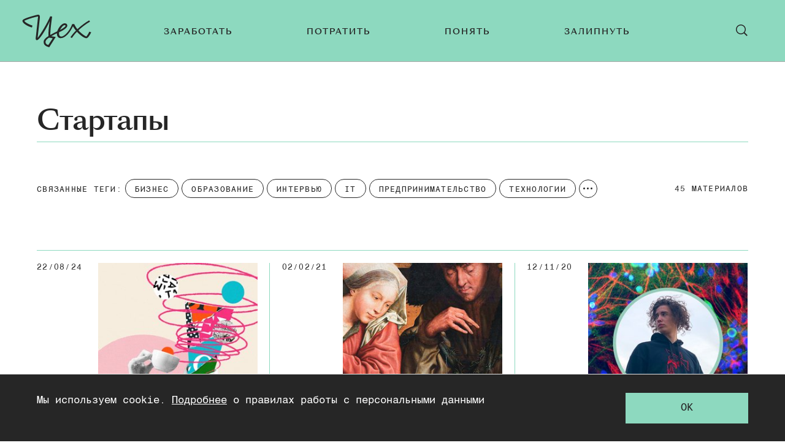

--- FILE ---
content_type: text/html; charset=utf-8
request_url: https://zeh.media/startapy
body_size: 31998
content:
<!doctype html>
<html lang="ru"><head><link data-react-helmet="true" href="https://static.zeh.media/styles.css?h=afe4c1ef" rel="stylesheet" type="text/css"/><link data-react-helmet="true" rel="alternate" type="application/rss+xml" href="https://static.zeh.media/rss/default-all" title="Цех — Все статьи"/><link data-react-helmet="true" rel="icon" href="https://static.zeh.media/favicon.png?h=bac57d05" type="image/png"/><link data-react-helmet="true" rel="shortcut icon" href="https://static.zeh.media/favicon.ico?h=264e7ba4"/><link data-react-helmet="true" rel="apple-touch-icon" href="https://static.zeh.media/apple-touch-icon.png?h=f42117f0"/><link data-react-helmet="true" rel="icon" sizes="192x192" href="https://static.zeh.media/android-chrome.png?h=758cfbd5"/><link data-react-helmet="true" rel="canonical" href="https://zeh.media/startapy"/><meta data-react-helmet="true" charset="utf-8"/><meta data-react-helmet="true" http-equiv="Content-Type" content="text/html;charset=utf-8"/><meta data-react-helmet="true" name="viewport" content="width=device-width, initial-scale=1.0"/><meta data-react-helmet="true" name="title" content="стартапы"/><meta data-react-helmet="true" name="description" content="«Цех» — чтение для тех, кто много работает."/><meta data-react-helmet="true" name="keywords" content="образование, университет, подборки, лайфхаки, карьера, работа, как найти работу, работа в it, отношения, советы, мода, сериалы, кино, видеоигры, культура, мероприятия, москва, санкт-петербург, казань, нижний новгород, спб, екатеринбург, новосибирск, новосиб, краснодар, тюмень, новинки, тренды, книги, литература, путешествия, досуг, деньги, ипотека, ии, искусственный интеллект, нейросети"/><meta data-react-helmet="true" property="og:title" content="стартапы"/><meta data-react-helmet="true" property="og:site_name" content="Цех"/><meta data-react-helmet="true" property="og:image" content="https://static.zeh.media/images/client/assets/socialImages/main-page-with-description.png?h=8c71e664"/><meta data-react-helmet="true" property="og:image:width" content="1200"/><meta data-react-helmet="true" property="og:image:height" content="630"/><meta data-react-helmet="true" property="og:url" content="https://zeh.media/startapy"/><meta data-react-helmet="true" property="og:type" content="website"/><meta data-react-helmet="true" property="og:locale" content="ru_RU"/><meta data-react-helmet="true" property="og:description" content="«Цех» — чтение для тех, кто много работает."/><script data-react-helmet="true" type="text/javascript" src="//an.yandex.ru/system/context.js" async="true"></script><script data-react-helmet="true" >window.yaContextCb = window.yaContextCb || []</script><script data-react-helmet="true" src="https://yandex.ru/ads/system/context.js" async="true"></script><title data-react-helmet="true">стартапы | Цех</title></head><body><script>!function(e){var t={};function o(i){if(t[i])return t[i].exports;var n=t[i]={i:i,l:!1,exports:{}};return e[i].call(n.exports,n,n.exports,o),n.l=!0,n.exports}o.m=e,o.c=t,o.d=function(e,t,i){o.o(e,t)||Object.defineProperty(e,t,{enumerable:!0,get:i})},o.r=function(e){"undefined"!=typeof Symbol&&Symbol.toStringTag&&Object.defineProperty(e,Symbol.toStringTag,{value:"Module"}),Object.defineProperty(e,"__esModule",{value:!0})},o.t=function(e,t){if(1&t&&(e=o(e)),8&t)return e;if(4&t&&"object"==typeof e&&e&&e.__esModule)return e;var i=Object.create(null);if(o.r(i),Object.defineProperty(i,"default",{enumerable:!0,value:e}),2&t&&"string"!=typeof e)for(var n in e)o.d(i,n,function(t){return e[t]}.bind(null,n));return i},o.n=function(e){var t=e&&e.__esModule?function(){return e.default}:function(){return e};return o.d(t,"a",t),t},o.o=function(e,t){return Object.prototype.hasOwnProperty.call(e,t)},o.p="",o(o.s=3)}([function(e,t,o){"use strict";
/*!
 * cookie
 * Copyright(c) 2012-2014 Roman Shtylman
 * Copyright(c) 2015 Douglas Christopher Wilson
 * MIT Licensed
 */t.parse=function(e,t){if("string"!=typeof e)throw new TypeError("argument str must be a string");for(var o={},n=t||{},a=e.split(r),c=n.decode||i,h=0;h<a.length;h++){var u=a[h],d=u.indexOf("=");if(!(d<0)){var l=u.substr(0,d).trim(),f=u.substr(++d,u.length).trim();'"'==f[0]&&(f=f.slice(1,-1)),null==o[l]&&(o[l]=s(f,c))}}return o},t.serialize=function(e,t,o){var i=o||{},r=i.encode||n;if("function"!=typeof r)throw new TypeError("option encode is invalid");if(!a.test(e))throw new TypeError("argument name is invalid");var s=r(t);if(s&&!a.test(s))throw new TypeError("argument val is invalid");var c=e+"="+s;if(null!=i.maxAge){var h=i.maxAge-0;if(isNaN(h))throw new Error("maxAge should be a Number");c+="; Max-Age="+Math.floor(h)}if(i.domain){if(!a.test(i.domain))throw new TypeError("option domain is invalid");c+="; Domain="+i.domain}if(i.path){if(!a.test(i.path))throw new TypeError("option path is invalid");c+="; Path="+i.path}if(i.expires){if("function"!=typeof i.expires.toUTCString)throw new TypeError("option expires is invalid");c+="; Expires="+i.expires.toUTCString()}i.httpOnly&&(c+="; HttpOnly");i.secure&&(c+="; Secure");if(i.sameSite){switch("string"==typeof i.sameSite?i.sameSite.toLowerCase():i.sameSite){case!0:c+="; SameSite=Strict";break;case"lax":c+="; SameSite=Lax";break;case"strict":c+="; SameSite=Strict";break;default:throw new TypeError("option sameSite is invalid")}}return c};var i=decodeURIComponent,n=encodeURIComponent,r=/; */,a=/^[\u0009\u0020-\u007e\u0080-\u00ff]+$/;function s(e,t){try{return t(e)}catch(t){return e}}},function(e,t,o){"use strict";
/*
object-assign
(c) Sindre Sorhus
@license MIT
*/var i=Object.getOwnPropertySymbols,n=Object.prototype.hasOwnProperty,r=Object.prototype.propertyIsEnumerable;function a(e){if(null==e)throw new TypeError("Object.assign cannot be called with null or undefined");return Object(e)}e.exports=function(){try{if(!Object.assign)return!1;var e=new String("abc");if(e[5]="de","5"===Object.getOwnPropertyNames(e)[0])return!1;for(var t={},o=0;o<10;o++)t["_"+String.fromCharCode(o)]=o;if("0123456789"!==Object.getOwnPropertyNames(t).map((function(e){return t[e]})).join(""))return!1;var i={};return"abcdefghijklmnopqrst".split("").forEach((function(e){i[e]=e})),"abcdefghijklmnopqrst"===Object.keys(Object.assign({},i)).join("")}catch(e){return!1}}()?Object.assign:function(e,t){for(var o,s,c=a(e),h=1;h<arguments.length;h++){for(var u in o=Object(arguments[h]))n.call(o,u)&&(c[u]=o[u]);if(i){s=i(o);for(var d=0;d<s.length;d++)r.call(o,s[d])&&(c[s[d]]=o[s[d]])}}return c}},function(e,t){try{!function(e){"use strict";var t,o,i=e.document,n=e.Image,r=e.globalStorage,a=e.swfobject;try{var s=e.localStorage}catch(e){}try{var c=e.sessionStorage}catch(e){}function h(e){var t=[],o=0,n=!1;function r(e,r,a){var s=i.createElement("img");return s.src=r+"#"+parseInt(32e3*Math.random()),s.onload=function(){t[e]=!0,(o-=1)<=0&&(n=!1,a(t))},s.onerror=function(){t[e]=!1,(o-=1)<=0&&(n=!1,a(t))},s}function a(e){for(var t=0,o=e.length,i=0;i<o;++i)t=(t<<1)+(e[i]?1:0);return t}function s(e,t){var o=[],i=parseInt(e,10).toString(2);i=function e(t,o){return t.toString().length<o?e("0"+t,o):t}(i,32);for(var n=32-t;n<32;++n)o.push("1"==i[n]);return o}return{bools_to_int:a,is_working:function(){return n},get_hsts_value:function(i){if(n)return!1;n=!0,t=[],o=e.length;for(var a=0;a<e.length;++a){t.push(void 0);r(a,e[a],i)}return!0},set_hsts_value:function(i,a){if(n)return!1;n=!0,t=[],o=e.length;for(var s=0;s<e.length;++s)t.push(void 0),i[s]?r(s,e[s]+"?SET=1",a):r(s,e[s]+"?DEL=1",a);return!0},set_hsts_as_int:function(t,o){t=s(t,e.length);return this.set_hsts_value(t,o)},get_hsts_as_int:function(e){return this.get_hsts_value((function(t){e(a(t))}))}}}var u={history:!0,java:!0,tests:10,silverlight:!0,lso:!0,domain:"."+e.location.host.replace(/:\d+/,""),baseurl:"",asseturi:"/assets",phpuri:"/php",authPath:!1,swfFileName:"/evercookie.swf",xapFileName:"/evercookie.xap",jnlpFileName:"/evercookie.jnlp",pngCookieName:"evercookie_png",pngPath:"/evercookie_png.php",etagCookieName:"evercookie_etag",etagPath:"/evercookie_etag.php",cacheCookieName:"evercookie_cache",cachePath:"/evercookie_cache.php",hsts:!1,hsts_domains:[],db:!0,idb:!0},d="ABCDEFGHIJKLMNOPQRSTUVWXYZabcdefghijklmnopqrstuvwxyz0123456789+/=";e._evercookie_flash_var=function(e){t=e;var o=i.getElementById("myswf");o&&o.parentNode&&o.parentNode.removeChild(o)},e.evercookie=e.Evercookie=function(l){l=l||{};var f={};for(var v in u){var p=l[v];f[v]=void 0!==p?p:u[v]}"function"==typeof f.domain&&(f.domain=f.domain(e));var g=f.history,m=f.java,_=f.tests,k=f.baseurl,y=f.asseturi,b=f.phpuri,C=f.domain,w=f.swfFileName,x=f.xapFileName,S=f.jnlpFileName,D=f.hsts,N=this;this._ec={},D&&(f.hsts_domains.length<=8&&console.log("HSTS cookie with "+f.hsts_domains.length+" can only save values up to "+Math.pow(2,f.hsts_domains.length)-1),this.hsts_cookie=h(f.hsts_domains)),this.get=function(e,t,o){N._evercookie(e,t,void 0,void 0,o)},this.set=function(e,t){N._evercookie(e,(function(){}),t)},this._evercookie=function(n,r,a,s,c){if(void 0===N._evercookie&&(N=this),void 0===s&&(s=0),0===s&&(f.db&&N.evercookie_database_storage(n,a),f.idb&&N.evercookie_indexdb_storage(n,a),f.pngCookieName&&N.evercookie_png(n,a),f.etagCookieName&&N.evercookie_etag(n,a),f.cacheCookieName&&N.evercookie_cache(n,a),f.lso&&N.evercookie_lso(n,a),f.silverlight&&N.evercookie_silverlight(n,a),f.authPath&&N.evercookie_auth(n,a),f.java&&m&&N.evercookie_java(n,a),N._ec.userData=N.evercookie_userdata(n,a),N._ec.cookieData=N.evercookie_cookie(n,a),N._ec.localData=N.evercookie_local_storage(n,a),N._ec.globalData=N.evercookie_global_storage(n,a),N._ec.sessionData=N.evercookie_session_storage(n,a),N._ec.windowData=N.evercookie_window(n,a),g&&(N._ec.historyData=N.evercookie_history(n,a)),D&&(N._ec.hstsData=void 0,void 0===a?N.hsts_cookie.get_hsts_as_int((function(e){N._ec.hstsData=e})):N.hsts_cookie.set_hsts_as_int(a,(function(e){N._ec.hstsData=N.hsts_cookie.bools_to_int(e)})))),void 0!==a)(void 0===t||void 0===o||void 0===N._ec.hstsData||N.hsts_cookie.is_working())&&s++<_&&setTimeout((function(){N._evercookie(n,r,a,s,c)}),300);else if((f.db&&e.openDatabase&&void 0===N._ec.dbData||f.idb&&("indexedDB"in e||(e.indexedDB=e.indexedDB||e.mozIndexedDB||e.webkitIndexedDB||e.msIndexedDB))&&(void 0===N._ec.idbData||""===N._ec.idbData)||f.lso&&void 0===t||f.etagCookieName&&void 0===N._ec.etagData||f.cacheCookieName&&void 0===N._ec.cacheData||f.java&&void 0===N._ec.javaData||f.hsts&&(void 0===N._ec.hstsData||N.hsts_cookie.is_working())||f.pngCookieName&&i.createElement("canvas").getContext&&(void 0===N._ec.pngData||""===N._ec.pngData)||f.silverlight&&void 0===o)&&s++<_)setTimeout((function(){N._evercookie(n,r,a,s,c)}),300);else{N._ec.lsoData=N.getFromStr(n,t),t=void 0,N._ec.slData=N.getFromStr(n,o),o=void 0;var h,u,d=N._ec,l=[],v=0;for(u in N._ec={},d)d[u]&&"null"!==d[u]&&"undefined"!==d[u]&&(l[d[u]]=void 0===l[d[u]]?1:l[d[u]]+1);for(u in l)l[u]>v&&(v=l[u],h=u);this.working=!1,void 0===h||void 0!==c&&1===c||N.set(n,h),"function"==typeof r&&r(h,d)}},this.evercookie_window=function(t,o){try{if(void 0===o)return this.getFromStr(t,e.name);e.name=function(e,t,o){if(e.indexOf("&"+t+"=")>-1||0===e.indexOf(t+"=")){var i,n=e.indexOf("&"+t+"=");return-1===n&&(n=e.indexOf(t+"=")),-1!==(i=e.indexOf("&",n+1))?e.substr(0,n)+e.substr(i+(n?0:1))+"&"+t+"="+o:e.substr(0,n)+"&"+t+"="+o}return e+"&"+t+"="+o}(e.name,t,o)}catch(e){}},this.evercookie_userdata=function(e,t){try{var o=this.createElem("div","userdata_el",1);if(o.addBehavior){if(o.style.behavior="url(#default#userData)",void 0===t)return o.load(e),o.getAttribute(e);o.setAttribute(e,t),o.save(e)}}catch(e){}},this.ajax=function(e){var t,o,i,n,r,a;for(t={"X-Requested-With":"XMLHttpRequest",Accept:"text/javascript, text/html, application/xml, text/xml, */*"},r=0,a=(i=[function(){return new XMLHttpRequest},function(){return new ActiveXObject("Msxml2.XMLHTTP")},function(){return new ActiveXObject("Microsoft.XMLHTTP")}]).length;r<a;r++){n=i[r];try{n=n();break}catch(e){}}for(o in n.onreadystatechange=function(){4===n.readyState&&e.success(n.responseText)},n.open("get",e.url,!0),t)n.setRequestHeader(o,t[o]);n.send()},this.evercookie_cache=function(e,t){if(void 0!==t)i.cookie=f.cacheCookieName+"="+t+"; path=/; domain="+C,N.ajax({url:k+b+f.cachePath+"?name="+e+"&cookie="+f.cacheCookieName,success:function(e){}});else{var o=this.getFromStr(f.cacheCookieName,i.cookie);N._ec.cacheData=void 0,i.cookie=f.cacheCookieName+"=; expires=Mon, 20 Sep 2010 00:00:00 UTC; path=/; domain="+C,N.ajax({url:k+b+f.cachePath+"?name="+e+"&cookie="+f.cacheCookieName,success:function(e){i.cookie=f.cacheCookieName+"="+o+"; expires=Tue, 31 Dec 2030 00:00:00 UTC; path=/; domain="+C,N._ec.cacheData=e}})}},this.evercookie_auth=function(e,t){var o,i;void 0!==t?(o="//"+t+"@"+location.host+k+b+f.authPath+"?name="+e,(i=new n).style.visibility="hidden",i.style.position="absolute",i.src=o):N.ajax({url:k+b+f.authPath+"?name="+e,success:function(e){N._ec.authData=e}})},this.evercookie_etag=function(e,t){if(void 0!==t)i.cookie=f.etagCookieName+"="+t+"; path=/; domain="+C,N.ajax({url:k+b+f.etagPath+"?name="+e+"&cookie="+f.etagCookieName,success:function(e){}});else{var o=this.getFromStr(f.etagCookieName,i.cookie);N._ec.etagData=void 0,i.cookie=f.etagCookieName+"=; expires=Mon, 20 Sep 2010 00:00:00 UTC; path=/; domain="+C,N.ajax({url:k+b+f.etagPath+"?name="+e+"&cookie="+f.etagCookieName,success:function(e){i.cookie=f.etagCookieName+"="+o+"; expires=Tue, 31 Dec 2030 00:00:00 UTC; path=/; domain="+C,N._ec.etagData=e}})}},this.evercookie_java=function(e,t){var o=i.getElementById("ecAppletContainer");function n(o){var n=i.getElementById(o);void 0!==t?n.set(e,t):N._ec.javaData=n.get(e)}"undefined"!=typeof dtjava&&(null!=o&&o.length||((o=i.createElement("div")).setAttribute("id","ecAppletContainer"),o.style.position="absolute",o.style.top="-3000px",o.style.left="-3000px",o.style.width="1px",o.style.height="1px",i.body.appendChild(o)),"undefined"==typeof ecApplet?dtjava.embed({id:"ecApplet",url:k+y+S,width:"1px",height:"1px",placeholder:"ecAppletContainer"},{},{onJavascriptReady:n}):n("ecApplet"))},this.evercookie_lso=function(e,t){var o=i.getElementById("swfcontainer"),n={},r={},s={};null!=o&&o.length||((o=i.createElement("div")).setAttribute("id","swfcontainer"),i.body.appendChild(o)),void 0!==t&&(n.everdata=e+"="+t),r.swliveconnect="true",s.id="myswf",s.name="myswf",a.embedSWF(k+y+w,"swfcontainer","1","1","9.0.0",!1,n,r,s)},this.evercookie_png=function(e,t){var o,r,a,s=i.createElement("canvas");s.style.visibility="hidden",s.style.position="absolute",s.width=200,s.height=1,s&&s.getContext&&((o=new n).style.visibility="hidden",o.style.position="absolute",void 0!==t?i.cookie=f.pngCookieName+"="+t+"; path=/; domain="+C:(N._ec.pngData=void 0,r=s.getContext("2d"),a=this.getFromStr(f.pngCookieName,i.cookie),i.cookie=f.pngCookieName+"=; expires=Mon, 20 Sep 2010 00:00:00 UTC; path=/; domain="+C,o.onload=function(){i.cookie=f.pngCookieName+"="+a+"; expires=Tue, 31 Dec 2030 00:00:00 UTC; path=/; domain="+C,N._ec.pngData="",r.drawImage(o,0,0);var e,t,n=r.getImageData(0,0,200,1).data;for(e=0,t=n.length;e<t&&0!==n[e]&&(N._ec.pngData+=String.fromCharCode(n[e]),0!==n[e+1])&&(N._ec.pngData+=String.fromCharCode(n[e+1]),0!==n[e+2]);e+=4)N._ec.pngData+=String.fromCharCode(n[e+2])}),o.src=k+b+f.pngPath+"?name="+e+"&cookie="+f.pngCookieName,o.crossOrigin="Anonymous")},this.evercookie_local_storage=function(e,t){try{if(s){if(void 0===t)return s.getItem(e);s.setItem(e,t)}}catch(e){}},this.evercookie_database_storage=function(t,o){try{if(e.openDatabase){var i=e.openDatabase("sqlite_evercookie","","evercookie",1048576);void 0!==o?i.transaction((function(e){e.executeSql("CREATE TABLE IF NOT EXISTS cache(id INTEGER NOT NULL PRIMARY KEY AUTOINCREMENT, name TEXT NOT NULL, value TEXT NOT NULL, UNIQUE (name))",[],(function(e,t){}),(function(e,t){})),e.executeSql("INSERT OR REPLACE INTO cache(name, value) VALUES(?, ?)",[t,o],(function(e,t){}),(function(e,t){}))})):i.transaction((function(e){e.executeSql("SELECT value FROM cache WHERE name=?",[t],(function(e,t){t.rows.length>=1?N._ec.dbData=t.rows.item(0).value:N._ec.dbData=""}),(function(e,t){}))}))}}catch(e){}},this.evercookie_indexdb_storage=function(t,o){try{if("indexedDB"in e||(indexedDB=e.indexedDB||e.mozIndexedDB||e.webkitIndexedDB||e.msIndexedDB,IDBTransaction=e.IDBTransaction||e.webkitIDBTransaction||e.msIDBTransaction,IDBKeyRange=e.IDBKeyRange||e.webkitIDBKeyRange||e.msIDBKeyRange),indexedDB){var i=indexedDB.open("idb_evercookie",1);i.onerror=function(e){},i.onupgradeneeded=function(e){e.target.result.createObjectStore("evercookie",{keyPath:"name",unique:!1})},i.onsuccess=void 0!==o?function(e){var i=e.target.result;if(i.objectStoreNames.contains("evercookie"))i.transaction(["evercookie"],"readwrite").objectStore("evercookie").put({name:t,value:o});i.close()}:function(e){var o=e.target.result;if(o.objectStoreNames.contains("evercookie")){var i=o.transaction(["evercookie"]).objectStore("evercookie").get(t);i.onsuccess=function(e){void 0===i.result?N._ec.idbData=void 0:N._ec.idbData=i.result.value}}else N._ec.idbData=void 0;o.close()}}}catch(e){}},this.evercookie_session_storage=function(e,t){try{if(c){if(void 0===t)return c.getItem(e);c.setItem(e,t)}}catch(e){}},this.evercookie_global_storage=function(e,t){if(r){var o=this.getHost();try{if(void 0===t)return r[o][e];r[o][e]=t}catch(e){}}},this.evercookie_silverlight=function(e,t){var o,n="";void 0!==t&&(n='<param name="initParams" value="'+e+"="+t+'" />'),o='<object style="position:absolute;left:-500px;top:-500px" data="data:application/x-silverlight-2," type="application/x-silverlight-2" id="mysilverlight" width="0" height="0">'+n+'<param name="source" value="'+(k+y+x)+'"/><param name="onLoad" value="onSilverlightLoad"/><param name="onError" value="onSilverlightError"/><param name="background" value="Transparent"/><param name="windowless" value="true"/><param name="minRuntimeVersion" value="4.0.50401.0"/><param name="autoUpgrade" value="false"/><a href="http://go.microsoft.com/fwlink/?LinkID=149156&v=4.0.50401.0" style="display:none">Get Microsoft Silverlight</a></object>';try{"undefined"==typeof jQuery?i.body.appendChild(o):$("body").append(o)}catch(e){}},this.encode=function(e){var t,o,i,n,r,a,s,c="",h=0;for(e=this._utf8_encode(e);h<e.length;)n=(t=e.charCodeAt(h++))>>2,r=(3&t)<<4|(o=e.charCodeAt(h++))>>4,a=(15&o)<<2|(i=e.charCodeAt(h++))>>6,s=63&i,isNaN(o)?a=s=64:isNaN(i)&&(s=64),c=c+d.charAt(n)+d.charAt(r)+d.charAt(a)+d.charAt(s);return c},this.decode=function(e){var t,o,i,n,r,a,s="",c=0;for(e=e.replace(/[^A-Za-z0-9\+\/\=]/g,"");c<e.length;)t=d.indexOf(e.charAt(c++))<<2|(n=d.indexOf(e.charAt(c++)))>>4,o=(15&n)<<4|(r=d.indexOf(e.charAt(c++)))>>2,i=(3&r)<<6|(a=d.indexOf(e.charAt(c++))),s+=String.fromCharCode(t),64!==r&&(s+=String.fromCharCode(o)),64!==a&&(s+=String.fromCharCode(i));return s=this._utf8_decode(s)},this._utf8_encode=function(e){for(var t,o="",i=0,n=(e=e.replace(/\r\n/g,"\n")).length;i<n;i++)(t=e.charCodeAt(i))<128?o+=String.fromCharCode(t):t>127&&t<2048?(o+=String.fromCharCode(t>>6|192),o+=String.fromCharCode(63&t|128)):(o+=String.fromCharCode(t>>12|224),o+=String.fromCharCode(t>>6&63|128),o+=String.fromCharCode(63&t|128));return o},this._utf8_decode=function(e){for(var t="",o=0,i=e.length,n=0,r=0,a=0;o<i;)(n=e.charCodeAt(o))<128?(t+=String.fromCharCode(n),o+=1):n>191&&n<224?(r=e.charCodeAt(o+1),t+=String.fromCharCode((31&n)<<6|63&r),o+=2):(r=e.charCodeAt(o+1),a=e.charCodeAt(o+2),t+=String.fromCharCode((15&n)<<12|(63&r)<<6|63&a),o+=3);return t},this.evercookie_history=function(e,t){var o,i,n=(d+"-").split(""),r="http://www.google.com/evercookie/cache/"+this.getHost()+"/"+e,a="",s="",c=1;if(void 0!==t){if(this.hasVisited(r))return;for(this.createIframe(r,"if"),r+="/",i=this.encode(t).split(""),o=0;o<i.length;o++)r+=i[o],this.createIframe(r,"if"+o);r+="-",this.createIframe(r,"if_")}else if(this.hasVisited(r)){for(r+="/";"-"!==a&&1===c;)for(c=0,o=0;o<n.length;o++)if(this.hasVisited(r+n[o])){"-"!==(a=n[o])&&(s+=a),r+=a,c=1;break}return this.decode(s)}},this.createElem=function(e,t,o){var n;return(n=void 0!==t&&i.getElementById(t)?i.getElementById(t):i.createElement(e)).style.visibility="hidden",n.style.position="absolute",t&&n.setAttribute("id",t),o&&i.body.appendChild(n),n},this.createIframe=function(e,t){var o=this.createElem("iframe",t,1);return o.setAttribute("src",e),o};var T=this.waitForSwf=function(e){void 0===e?e=0:e++,e<_&&void 0===a&&setTimeout((function(){T(e)}),300)};this.evercookie_cookie=function(e,t){if(void 0===t)return this.getFromStr(e,i.cookie);i.cookie=e+"=; expires=Mon, 20 Sep 2010 00:00:00 UTC; path=/; domain="+C,i.cookie=e+"="+t+"; expires=Tue, 31 Dec 2030 00:00:00 UTC; path=/; domain="+C},this.getFromStr=function(e,t){if("string"==typeof t){var o,i,n=e+"=",r=t.split(/[;&]/);for(o=0;o<r.length;o++){for(i=r[o];" "===i.charAt(0);)i=i.substring(1,i.length);if(0===i.indexOf(n))return i.substring(n.length,i.length)}}},this.getHost=function(){return e.location.host.replace(/:\d+/,"")},this.toHex=function(e){for(var t,o="",i=e.length,n=0;n<i;){for(t=e.charCodeAt(n++).toString(16);t.length<2;)t="0"+t;o+=t}return o},this.fromHex=function(e){for(var t,o="",i=e.length;i>=0;)t=i-2,o=String.fromCharCode("0x"+e.substring(t,i))+o,i=t;return o},this.hasVisited=function(e){-1===this.no_color&&(-1===this._getRGB("http://samy-was-here-this-should-never-be-visited.com",-1)&&(this.no_color=this._getRGB("http://samy-was-here-"+Math.floor(9999999*Math.random())+"rand.com")));return 0===e.indexOf("https:")||0===e.indexOf("http:")?this._testURL(e,this.no_color):this._testURL("http://"+e,this.no_color)||this._testURL("https://"+e,this.no_color)||this._testURL("http://www."+e,this.no_color)||this._testURL("https://www."+e,this.no_color)};var O,E,j=this.createElem("a","_ec_rgb_link"),A="#_ec_rgb_link:visited{display:none;color:#FF0000}";try{O=1,(E=i.createElement("style")).styleSheet?E.styleSheet.innerHTML=A:E.innerHTML?E.innerHTML=A:E.appendChild(i.createTextNode(A))}catch(e){O=0}this._getRGB=function(e,t){if(t&&0===O)return-1;var o;if(j.href=e,j.innerHTML=e,i.body.appendChild(E),i.body.appendChild(j),i.defaultView){if(null==i.defaultView.getComputedStyle(j,null))return-1;o=i.defaultView.getComputedStyle(j,null).getPropertyValue("color")}else o=j.currentStyle.color;return o},this._testURL=function(e,t){var o=this._getRGB(e);return"rgb(255, 0, 0)"===o||"#ff0000"===o||t&&o!==t?1:0}}}(window)}catch(e){}},function(e,t,o){"use strict";o.r(t);var i=o(0);function n(e,t){void 0===t&&(t={});var o=function(e){if(e&&"j"===e[0]&&":"===e[1])return e.substr(2);return e}(e);if(function(e,t){return void 0===t&&(t=!e||"{"!==e[0]&&"["!==e[0]&&'"'!==e[0]),!t}(o,t.doNotParse))try{return JSON.parse(o)}catch(e){}return e}var r=o(1),a=function(){function e(e){this.changeListeners=[],this.cookies=function(e){return"string"==typeof e?i.parse(e):"object"==typeof e&&null!==e?e:{}}(e),this.HAS_DOCUMENT_COOKIE="object"==typeof document&&"string"==typeof document.cookie}return e.prototype._updateBrowserValues=function(){this.HAS_DOCUMENT_COOKIE&&(this.cookies=i.parse(document.cookie))},e.prototype._emitChange=function(e){for(var t=0;t<this.changeListeners.length;++t)this.changeListeners[t](e)},e.prototype.get=function(e,t){return void 0===t&&(t={}),this._updateBrowserValues(),n(this.cookies[e],t)},e.prototype.getAll=function(e){void 0===e&&(e={}),this._updateBrowserValues();var t={};for(var o in this.cookies)t[o]=n(this.cookies[o],e);return t},e.prototype.set=function(e,t,o){var n;"object"==typeof t&&(t=JSON.stringify(t)),this.cookies=r({},this.cookies,((n={})[e]=t,n)),this.HAS_DOCUMENT_COOKIE&&(document.cookie=i.serialize(e,t,o)),this._emitChange({name:e,value:t,options:o})},e.prototype.remove=function(e,t){var o=t=r({},t,{expires:new Date(1970,1,1,0,0,1),maxAge:0});this.cookies=r({},this.cookies),delete this.cookies[e],this.HAS_DOCUMENT_COOKIE&&(document.cookie=i.serialize(e,"",o)),this._emitChange({name:e,value:void 0,options:t})},e.prototype.addChangeListener=function(e){this.changeListeners.push(e)},e.prototype.removeChangeListener=function(e){var t=this.changeListeners.indexOf(e);t>=0&&this.changeListeners.splice(t,1)},e}();o(2);const s=/^[a-f\d]{8}-(?:[a-f\d]{4}-){3}[a-f\d]{12}R$/;new window.Evercookie({history:!1,java:!1,silverlight:!1,lso:!1,authPath:!1,pngCookieName:!1,etagCookieName:!1,cacheCookieName:!1,hsts:!1,db:!0,idb:!0}).get("zeh:device_id",e=>{const t=!(e&&s.test(e)),o=new a;t&&o.set("zeh:user_no-posts",1,{path:"/",maxAge:31536e4}),o.get("zeh:ordinar_visit")||o.set("zeh:ordinar_visit",1,{path:"/",maxAge:1800})})}]);</script><div id="root"><div class="layout"><div class="layout__header-wrap"><header class="header"><button class="button header-button"><svg class="svg-icon header-button__icon header-button__open-icon"><use xlink:href="/images/client/modules/main/components/Header/sprite.svg?h=733cc558#hamburger"></use></svg><svg class="svg-icon header-button__icon header-button__close-icon"><use xlink:href="/images/client/modules/main/components/Header/sprite.svg?h=733cc558#close"></use></svg></button><a class="header__logo" href="/"><svg class="svg-icon header__logo-img"><use xlink:href="/images/client/modules/common/Logo/logo.svg?h=cd5b29ef#logo"></use></svg></a><nav class="main-menu"><ul class="main-menu__list"><li class="main-menu__item"><a class="main-menu__link" href="/zarabotat"><span style="transform:">Заработать</span></a></li><li class="main-menu__item"><a class="main-menu__link" href="/potratit"><span style="transform:">Потратить</span></a></li><li class="main-menu__item"><a class="main-menu__link" href="/ponyat"><span style="transform:">Понять</span></a></li><li class="main-menu__item"><a class="main-menu__link" href="/zalipnut"><span style="transform:">Залипнуть</span></a></li></ul></nav><button class="button header-button header__search-button"><svg class="svg-icon header-button__icon header-button__open-icon"><use xlink:href="/images/client/modules/main/components/Header/sprite.svg?h=733cc558#search"></use></svg><svg class="svg-icon header-button__icon header-button__close-icon"><use xlink:href="/images/client/modules/main/components/Header/sprite.svg?h=733cc558#close"></use></svg></button></header></div><div class="layout__content"><div class="card-grid"><div class="tag-selection"><div class="tag-selection__container"><ul class="tag-selection__selected-tags"><li class="selected-tag"><h3 class="selected-tag__name">стартапы</h3></li></ul><div class="tag-selection__related-tags-and-count"><div class="tag-selection__related-tags related-tags related-tags_faded-end"><div class="related-tags__title">связанные теги:</div><ul class="related-tags__list" style="transform:translate3d(0px, 0, 0)"><li class="related-tag">Бизнес</li><li class="related-tag">Образование</li><li class="related-tag">Интервью</li><li class="related-tag">IT</li><li class="related-tag">Предпринимательство</li><li class="related-tag">Технологии</li><li class="related-tag">Друзья Цеха</li><li class="related-tag">Конспект</li><li class="related-tag">Кремниевая долина</li></ul></div><div class="tag-selection__publications-count">45 <!-- -->материалов</div></div></div></div><div class="card-grid__floors card-grid__floors_desktop"><div class="floor three-single-cards-floor floor_with-top-divider"><div class="floor__card single-card"><div class="single-card__content card-content"><div class="card-date single-card__date"><div class="time">
        22/08/24</div></div><a class="single-card__cover card-cover" href="/ponyat/sovet/2107864-pravilo-spikerov-ted-talks-kotoroye-pomozhet-proverit-ideyu-na-svezhest"><img class="card-cover__image" data-src="https://image.zeh.media/i/I/IJ3jSH6wWS/280.jpg" alt="Правило спикеров TED Talks, которое поможет проверить идею на «свежесть»"/></a><a class="title single-card__title" href="/ponyat/sovet/2107864-pravilo-spikerov-ted-talks-kotoroye-pomozhet-proverit-ideyu-na-svezhest">Правило спикеров TED Talks, которое поможет проверить идею на «свежесть»</a></div><div class="card-bread-crumb single-card__bread-crumb"><div class="bread-crumb"><div class="bread-crumb__item-with-arrow"><a class="bread-crumb__item" href="/ponyat">Понять</a> <svg class="svg-icon bread-crumb__arrow-icon"><use xlink:href="/images/client/modules/main/CommonPublication/sprite.svg?h=431ac6b1#arrow"></use></svg></div><a class="bread-crumb__item" href="/sovet">Совет</a></div></div></div><div class="floor__divider"></div><div class="floor__card single-card"><div class="single-card__content card-content"><div class="card-date single-card__date"><div class="time">
        02/02/21</div></div><a class="single-card__cover card-cover" href="/praktika/kraudfanding/8469107-ishchem-dengi-na-svoy-proyekt-15-glavnykh-oshibok-v-kraudfandinge"><img class="card-cover__image" data-src="https://image.zeh.media/i/a/ak8KE1Aq9d/280.jpg" alt="Ищем деньги на свой проект: 13 главных ошибок в краудфандинге"/></a><a class="title single-card__title" href="/praktika/kraudfanding/8469107-ishchem-dengi-na-svoy-proyekt-15-glavnykh-oshibok-v-kraudfandinge">Ищем деньги на свой проект: 13 главных ошибок в краудфандинге</a></div><div class="card-bread-crumb single-card__bread-crumb"><div class="bread-crumb"><div class="bread-crumb__item-with-arrow"><a class="bread-crumb__item" href="/praktika">Практика</a> <svg class="svg-icon bread-crumb__arrow-icon"><use xlink:href="/images/client/modules/main/CommonPublication/sprite.svg?h=431ac6b1#arrow"></use></svg></div><a class="bread-crumb__item" href="/kraudfanding">Краудфандинг</a></div></div></div><div class="floor__divider"></div><div class="floor__card single-card"><div class="single-card__content card-content"><div class="card-date single-card__date"><div class="time">
        12/11/20</div></div><a class="single-card__cover card-cover" href="/praktika/intervyu/5836204-denis-shilov"><img class="card-cover__image" data-src="https://image.zeh.media/i/9/9B88Vdfu87/280.jpg" alt="Денис Шилов: «Я почти уверен, что у Маска не получится воплотить Neuralink в том виде, в котором он хочет». Интервью с основателем стартапа Facel"/></a><a class="title single-card__title" href="/praktika/intervyu/5836204-denis-shilov">Денис Шилов: «Я почти уверен, что у Маска не получится воплотить Neuralink в том виде, в котором он хочет». Интервью с основателем стартапа Facel</a></div><div class="card-bread-crumb single-card__bread-crumb"><div class="bread-crumb"><div class="bread-crumb__item-with-arrow"><a class="bread-crumb__item" href="/praktika">Практика</a> <svg class="svg-icon bread-crumb__arrow-icon"><use xlink:href="/images/client/modules/main/CommonPublication/sprite.svg?h=431ac6b1#arrow"></use></svg></div><a class="bread-crumb__item" href="/intervyu">Интервью</a></div></div></div></div><div class="floor two-single-cards-and-ad-floor"><div class="floor__card single-card"><div class="single-card__content card-content"><div class="card-date single-card__date"><div class="time">
        20/10/20</div></div><a class="single-card__cover card-cover" href="/praktika/obrazovaniye/2165480-dazhe-onlayn-obrazovaniye-letit-k-chertyam"><img class="card-cover__image" data-src="https://image.zeh.media/i/f/foiIvD0oww/280.jpg" alt="«Даже традиционное онлайн-образование летит к чертям». Как бывший венчурный инвестор решил сделать EduDo — «тикток для саморазвития»"/></a><a class="title single-card__title" href="/praktika/obrazovaniye/2165480-dazhe-onlayn-obrazovaniye-letit-k-chertyam">«Даже традиционное онлайн-образование летит к чертям». Как бывший венчурный инвестор решил сделать EduDo — «тикток для саморазвития»</a></div><div class="card-bread-crumb single-card__bread-crumb"><div class="bread-crumb"><div class="bread-crumb__item-with-arrow"><a class="bread-crumb__item" href="/praktika">Практика</a> <svg class="svg-icon bread-crumb__arrow-icon"><use xlink:href="/images/client/modules/main/CommonPublication/sprite.svg?h=431ac6b1#arrow"></use></svg></div><a class="bread-crumb__item" href="/obrazovaniye">Образование</a></div></div></div><div class="floor__divider"></div><div class="floor__card single-card"><div class="single-card__content card-content"><div class="card-date single-card__date"><div class="time">
        28/08/20</div></div><a class="single-card__cover card-cover" href="/dengi/up/6592071-kak-bystro-naladit-upravleniye-kompaniyey-kotoraya-stremitelno-razvivayetsya-6-prostykh-sovetov-ot-d"><img class="card-cover__image" data-src="https://image.zeh.media/i/X/XoJuvzUzLX/280.jpg" alt="Как быстро наладить управление компанией, которая стремительно развивается. 6 простых советов от директора по продукту Учи.ру"/></a><a class="title single-card__title" href="/dengi/up/6592071-kak-bystro-naladit-upravleniye-kompaniyey-kotoraya-stremitelno-razvivayetsya-6-prostykh-sovetov-ot-d">Как быстро наладить управление компанией, которая стремительно развивается. 6 простых советов от директора по продукту Учи.ру</a></div><div class="card-bread-crumb single-card__bread-crumb"><div class="bread-crumb"><div class="bread-crumb__item-with-arrow"><a class="bread-crumb__item" href="/dengi">Деньги</a> <svg class="svg-icon bread-crumb__arrow-icon"><use xlink:href="/images/client/modules/main/CommonPublication/sprite.svg?h=431ac6b1#arrow"></use></svg></div><a class="bread-crumb__item" href="/upravleniye">Управление</a></div></div></div><div class="floor__divider"></div><div class="two-single-cards-and-ad-floor__d_banner_right"></div></div><div class="floor three-single-cards-floor"><div class="floor__card single-card"><div class="single-card__content card-content"><div class="card-date single-card__date"><div class="time">
        21/07/20</div></div><a class="single-card__cover card-cover" href="/dengi/biznes/8571963-zachem-vashemu-startapu-edvayzer-i-kak-ego-nayti"><img class="card-cover__image" data-src="https://image.zeh.media/i/0/0wdL7REZI9/280.jpg" alt="Зачем вашему бизнесу эдвайзер и как составить письмо, чтобы человек точно согласился помочь"/></a><a class="title single-card__title" href="/dengi/biznes/8571963-zachem-vashemu-startapu-edvayzer-i-kak-ego-nayti">Зачем вашему бизнесу эдвайзер и как составить письмо, чтобы человек точно согласился помочь</a></div><div class="card-bread-crumb single-card__bread-crumb"><div class="bread-crumb"><div class="bread-crumb__item-with-arrow"><a class="bread-crumb__item" href="/dengi">Деньги</a> <svg class="svg-icon bread-crumb__arrow-icon"><use xlink:href="/images/client/modules/main/CommonPublication/sprite.svg?h=431ac6b1#arrow"></use></svg></div><a class="bread-crumb__item" href="/biznes">Бизнес</a></div></div></div><div class="floor__divider"></div><div class="floor__card single-card"><div class="single-card__content card-content"><div class="card-date single-card__date"><div class="time">
        15/07/20</div></div><a class="single-card__cover card-cover" href="/dengi/intervyu/5619324-kogda-my-tolko-nachinali-vse-krutili-paltsem-u-viska-kak-sola"><img class="card-cover__image" data-src="https://image.zeh.media/i/H/HZlwFy5RWH/280.jpg" alt="«Когда мы начинали, все крутили пальцем у виска». Как появилась Sola – российская платформа для благополучия сотрудников"/></a><a class="title single-card__title" href="/dengi/intervyu/5619324-kogda-my-tolko-nachinali-vse-krutili-paltsem-u-viska-kak-sola">«Когда мы начинали, все крутили пальцем у виска». Как появилась Sola — российская платформа для благополучия сотрудников</a></div><div class="card-bread-crumb single-card__bread-crumb"><div class="bread-crumb"><div class="bread-crumb__item-with-arrow"><a class="bread-crumb__item" href="/dengi">Деньги</a> <svg class="svg-icon bread-crumb__arrow-icon"><use xlink:href="/images/client/modules/main/CommonPublication/sprite.svg?h=431ac6b1#arrow"></use></svg></div><a class="bread-crumb__item" href="/intervyu">Интервью</a></div></div></div><div class="floor__divider"></div><div class="floor__card single-card"><div class="single-card__content card-content"><div class="card-date single-card__date"><div class="time">
        13/07/20</div></div><a class="single-card__cover card-cover" href="/praktika/obrazovaniye/3804297-kak-vyuchit-anglysky-dlya-raboty-v-it-glavnyye-printsipy-i-lichnyye-sovety-programmista"><img class="card-cover__image" data-src="https://image.zeh.media/i/g/g3nFywyN5o/280.jpg" alt="Как выучить английский для работы в IT. 4 простых шага и 3 совета от программиста и основателя языковой школы"/></a><a class="title single-card__title" href="/praktika/obrazovaniye/3804297-kak-vyuchit-anglysky-dlya-raboty-v-it-glavnyye-printsipy-i-lichnyye-sovety-programmista">Как выучить английский для работы в IT. 4 простых шага и 3 совета от программиста и основателя языковой школы</a></div><div class="card-bread-crumb single-card__bread-crumb"><div class="bread-crumb"><div class="bread-crumb__item-with-arrow"><a class="bread-crumb__item" href="/praktika">Практика</a> <svg class="svg-icon bread-crumb__arrow-icon"><use xlink:href="/images/client/modules/main/CommonPublication/sprite.svg?h=431ac6b1#arrow"></use></svg></div><a class="bread-crumb__item" href="/obrazovaniye">Образование</a></div></div></div></div><div class="floor three-single-cards-floor"><div class="floor__card single-card"><div class="single-card__content card-content"><div class="card-date single-card__date"><div class="time">
        10/07/20</div></div><a class="single-card__cover card-cover" href="/praktika/obrazovaniye/3675429-17-prepodavateley-13-lektsy-i-3-novykh-servisa-chemu-uchat-na-kurse-kak-zapustit-mvp-v-shkole-analiz"><img class="card-cover__image" data-src="https://image.zeh.media/i/L/LviJ2iJcrI/280.jpg" alt="17 преподавателей, 13 лекций и 3 новых сервиса. Чему учат на курсе «Как запустить MVP» в Школе анализа данных Яндекса"/></a><a class="title single-card__title" href="/praktika/obrazovaniye/3675429-17-prepodavateley-13-lektsy-i-3-novykh-servisa-chemu-uchat-na-kurse-kak-zapustit-mvp-v-shkole-analiz">17 преподавателей, 13 лекций и 3 новых сервиса. Чему учат на курсе «Как запустить MVP» в Школе анализа данных Яндекса</a></div><div class="card-bread-crumb single-card__bread-crumb"><div class="bread-crumb"><div class="bread-crumb__item-with-arrow"><a class="bread-crumb__item" href="/praktika">Практика</a> <svg class="svg-icon bread-crumb__arrow-icon"><use xlink:href="/images/client/modules/main/CommonPublication/sprite.svg?h=431ac6b1#arrow"></use></svg></div><a class="bread-crumb__item" href="/obrazovaniye">Образование</a></div></div></div><div class="floor__divider"></div><div class="floor__card single-card"><div class="single-card__content card-content"><div class="card-date single-card__date"><div class="time">
        10/07/20</div></div><a class="single-card__cover card-cover" href="/dengi/intervyu/4375261-kak"><img class="card-cover__image" data-src="https://image.zeh.media/i/c/cKohWHlZ1D/280.jpg" alt="«Рынок человеческого капитала будет работать по типу биржевого». Как стартап Human IPO продает время успешных людей"/></a><a class="title single-card__title" href="/dengi/intervyu/4375261-kak">«Рынок человеческого капитала будет работать по типу биржевого». Как стартап Human IPO продает время успешных людей</a></div><div class="card-bread-crumb single-card__bread-crumb"><div class="bread-crumb"><div class="bread-crumb__item-with-arrow"><a class="bread-crumb__item" href="/dengi">Деньги</a> <svg class="svg-icon bread-crumb__arrow-icon"><use xlink:href="/images/client/modules/main/CommonPublication/sprite.svg?h=431ac6b1#arrow"></use></svg></div><a class="bread-crumb__item" href="/intervyu">Интервью</a></div></div></div><div class="floor__divider"></div><div class="floor__card single-card"><div class="single-card__content card-content"><div class="card-date single-card__date"><div class="time">
        03/07/20</div></div><a class="single-card__cover card-cover" href="/dengi/biznes/6394815-nastaivat-ili-otkazyvatsya"><img class="card-cover__image" data-src="https://image.zeh.media/i/X/XpYZGJL1Jc/280.jpg" alt="Что объединяет Twitter, Сильвестра Сталлоне и «единорогов»?Рассказывают российские предприниматели"/></a><a class="title single-card__title" href="/dengi/biznes/6394815-nastaivat-ili-otkazyvatsya">Что объединяет Twitter, Сильвестра Сталлоне и «единорогов»? Рассказывают российские предприниматели</a></div><div class="card-bread-crumb single-card__bread-crumb"><div class="bread-crumb"><div class="bread-crumb__item-with-arrow"><a class="bread-crumb__item" href="/dengi">Деньги</a> <svg class="svg-icon bread-crumb__arrow-icon"><use xlink:href="/images/client/modules/main/CommonPublication/sprite.svg?h=431ac6b1#arrow"></use></svg></div><a class="bread-crumb__item" href="/biznes">Бизнес</a></div></div></div></div><button class="button card-grid__more-publications-button more-publications-button">Показать ещё</button></div><div class="card-grid__floors card-grid__floors_tablet"><div class="floor two-single-cards-floor floor_with-top-divider"><div class="floor__card single-card"><div class="single-card__content card-content"><div class="card-date single-card__date"><div class="time">
        22/08/24</div></div><a class="single-card__cover card-cover" href="/ponyat/sovet/2107864-pravilo-spikerov-ted-talks-kotoroye-pomozhet-proverit-ideyu-na-svezhest"><img class="card-cover__image" data-src="https://image.zeh.media/i/I/IJ3jSH6wWS/280.jpg" alt="Правило спикеров TED Talks, которое поможет проверить идею на «свежесть»"/></a><a class="title single-card__title" href="/ponyat/sovet/2107864-pravilo-spikerov-ted-talks-kotoroye-pomozhet-proverit-ideyu-na-svezhest">Правило спикеров TED Talks, которое поможет проверить идею на «свежесть»</a></div><div class="card-bread-crumb single-card__bread-crumb"><div class="bread-crumb"><div class="bread-crumb__item-with-arrow"><a class="bread-crumb__item" href="/ponyat">Понять</a> <svg class="svg-icon bread-crumb__arrow-icon"><use xlink:href="/images/client/modules/main/CommonPublication/sprite.svg?h=431ac6b1#arrow"></use></svg></div><a class="bread-crumb__item" href="/sovet">Совет</a></div></div></div><div class="floor__divider"></div><div class="floor__card single-card"><div class="single-card__content card-content"><div class="card-date single-card__date"><div class="time">
        02/02/21</div></div><a class="single-card__cover card-cover" href="/praktika/kraudfanding/8469107-ishchem-dengi-na-svoy-proyekt-15-glavnykh-oshibok-v-kraudfandinge"><img class="card-cover__image" data-src="https://image.zeh.media/i/a/ak8KE1Aq9d/280.jpg" alt="Ищем деньги на свой проект: 13 главных ошибок в краудфандинге"/></a><a class="title single-card__title" href="/praktika/kraudfanding/8469107-ishchem-dengi-na-svoy-proyekt-15-glavnykh-oshibok-v-kraudfandinge">Ищем деньги на свой проект: 13 главных ошибок в краудфандинге</a></div><div class="card-bread-crumb single-card__bread-crumb"><div class="bread-crumb"><div class="bread-crumb__item-with-arrow"><a class="bread-crumb__item" href="/praktika">Практика</a> <svg class="svg-icon bread-crumb__arrow-icon"><use xlink:href="/images/client/modules/main/CommonPublication/sprite.svg?h=431ac6b1#arrow"></use></svg></div><a class="bread-crumb__item" href="/kraudfanding">Краудфандинг</a></div></div></div></div><div class="floor two-single-cards-floor"><div class="floor__card single-card"><div class="single-card__content card-content"><div class="card-date single-card__date"><div class="time">
        12/11/20</div></div><a class="single-card__cover card-cover" href="/praktika/intervyu/5836204-denis-shilov"><img class="card-cover__image" data-src="https://image.zeh.media/i/9/9B88Vdfu87/280.jpg" alt="Денис Шилов: «Я почти уверен, что у Маска не получится воплотить Neuralink в том виде, в котором он хочет». Интервью с основателем стартапа Facel"/></a><a class="title single-card__title" href="/praktika/intervyu/5836204-denis-shilov">Денис Шилов: «Я почти уверен, что у Маска не получится воплотить Neuralink в том виде, в котором он хочет». Интервью с основателем стартапа Facel</a></div><div class="card-bread-crumb single-card__bread-crumb"><div class="bread-crumb"><div class="bread-crumb__item-with-arrow"><a class="bread-crumb__item" href="/praktika">Практика</a> <svg class="svg-icon bread-crumb__arrow-icon"><use xlink:href="/images/client/modules/main/CommonPublication/sprite.svg?h=431ac6b1#arrow"></use></svg></div><a class="bread-crumb__item" href="/intervyu">Интервью</a></div></div></div><div class="floor__divider"></div><div class="floor__card single-card"><div class="single-card__content card-content"><div class="card-date single-card__date"><div class="time">
        20/10/20</div></div><a class="single-card__cover card-cover" href="/praktika/obrazovaniye/2165480-dazhe-onlayn-obrazovaniye-letit-k-chertyam"><img class="card-cover__image" data-src="https://image.zeh.media/i/f/foiIvD0oww/280.jpg" alt="«Даже традиционное онлайн-образование летит к чертям». Как бывший венчурный инвестор решил сделать EduDo — «тикток для саморазвития»"/></a><a class="title single-card__title" href="/praktika/obrazovaniye/2165480-dazhe-onlayn-obrazovaniye-letit-k-chertyam">«Даже традиционное онлайн-образование летит к чертям». Как бывший венчурный инвестор решил сделать EduDo — «тикток для саморазвития»</a></div><div class="card-bread-crumb single-card__bread-crumb"><div class="bread-crumb"><div class="bread-crumb__item-with-arrow"><a class="bread-crumb__item" href="/praktika">Практика</a> <svg class="svg-icon bread-crumb__arrow-icon"><use xlink:href="/images/client/modules/main/CommonPublication/sprite.svg?h=431ac6b1#arrow"></use></svg></div><a class="bread-crumb__item" href="/obrazovaniye">Образование</a></div></div></div></div><div class="floor two-single-cards-floor"><div class="floor__card single-card"><div class="single-card__content card-content"><div class="card-date single-card__date"><div class="time">
        28/08/20</div></div><a class="single-card__cover card-cover" href="/dengi/up/6592071-kak-bystro-naladit-upravleniye-kompaniyey-kotoraya-stremitelno-razvivayetsya-6-prostykh-sovetov-ot-d"><img class="card-cover__image" data-src="https://image.zeh.media/i/X/XoJuvzUzLX/280.jpg" alt="Как быстро наладить управление компанией, которая стремительно развивается. 6 простых советов от директора по продукту Учи.ру"/></a><a class="title single-card__title" href="/dengi/up/6592071-kak-bystro-naladit-upravleniye-kompaniyey-kotoraya-stremitelno-razvivayetsya-6-prostykh-sovetov-ot-d">Как быстро наладить управление компанией, которая стремительно развивается. 6 простых советов от директора по продукту Учи.ру</a></div><div class="card-bread-crumb single-card__bread-crumb"><div class="bread-crumb"><div class="bread-crumb__item-with-arrow"><a class="bread-crumb__item" href="/dengi">Деньги</a> <svg class="svg-icon bread-crumb__arrow-icon"><use xlink:href="/images/client/modules/main/CommonPublication/sprite.svg?h=431ac6b1#arrow"></use></svg></div><a class="bread-crumb__item" href="/upravleniye">Управление</a></div></div></div><div class="floor__divider"></div><div class="floor__card single-card"><div class="single-card__content card-content"><div class="card-date single-card__date"><div class="time">
        21/07/20</div></div><a class="single-card__cover card-cover" href="/dengi/biznes/8571963-zachem-vashemu-startapu-edvayzer-i-kak-ego-nayti"><img class="card-cover__image" data-src="https://image.zeh.media/i/0/0wdL7REZI9/280.jpg" alt="Зачем вашему бизнесу эдвайзер и как составить письмо, чтобы человек точно согласился помочь"/></a><a class="title single-card__title" href="/dengi/biznes/8571963-zachem-vashemu-startapu-edvayzer-i-kak-ego-nayti">Зачем вашему бизнесу эдвайзер и как составить письмо, чтобы человек точно согласился помочь</a></div><div class="card-bread-crumb single-card__bread-crumb"><div class="bread-crumb"><div class="bread-crumb__item-with-arrow"><a class="bread-crumb__item" href="/dengi">Деньги</a> <svg class="svg-icon bread-crumb__arrow-icon"><use xlink:href="/images/client/modules/main/CommonPublication/sprite.svg?h=431ac6b1#arrow"></use></svg></div><a class="bread-crumb__item" href="/biznes">Бизнес</a></div></div></div></div><button class="button card-grid__more-publications-button more-publications-button">Показать ещё</button></div><div class="card-grid__floors card-grid__floors_mobile"><div class="floor three-single-cards-floor floor_with-top-divider"><div class="floor__card single-card"><div class="single-card__content card-content"><div class="card-date single-card__date"><div class="time">
        22/08/24</div></div><a class="single-card__cover card-cover" href="/ponyat/sovet/2107864-pravilo-spikerov-ted-talks-kotoroye-pomozhet-proverit-ideyu-na-svezhest"><img class="card-cover__image" data-src="https://image.zeh.media/i/I/IJ3jSH6wWS/280.jpg" alt="Правило спикеров TED Talks, которое поможет проверить идею на «свежесть»"/></a><a class="title single-card__title" href="/ponyat/sovet/2107864-pravilo-spikerov-ted-talks-kotoroye-pomozhet-proverit-ideyu-na-svezhest">Правило спикеров TED Talks, которое поможет проверить идею на «свежесть»</a></div><div class="card-bread-crumb single-card__bread-crumb"><div class="bread-crumb"><div class="bread-crumb__item-with-arrow"><a class="bread-crumb__item" href="/ponyat">Понять</a> <svg class="svg-icon bread-crumb__arrow-icon"><use xlink:href="/images/client/modules/main/CommonPublication/sprite.svg?h=431ac6b1#arrow"></use></svg></div><a class="bread-crumb__item" href="/sovet">Совет</a></div></div></div><div class="floor__divider"></div><div class="floor__card single-card"><div class="single-card__content card-content"><div class="card-date single-card__date"><div class="time">
        02/02/21</div></div><a class="single-card__cover card-cover" href="/praktika/kraudfanding/8469107-ishchem-dengi-na-svoy-proyekt-15-glavnykh-oshibok-v-kraudfandinge"><img class="card-cover__image" data-src="https://image.zeh.media/i/a/ak8KE1Aq9d/280.jpg" alt="Ищем деньги на свой проект: 13 главных ошибок в краудфандинге"/></a><a class="title single-card__title" href="/praktika/kraudfanding/8469107-ishchem-dengi-na-svoy-proyekt-15-glavnykh-oshibok-v-kraudfandinge">Ищем деньги на свой проект: 13 главных ошибок в краудфандинге</a></div><div class="card-bread-crumb single-card__bread-crumb"><div class="bread-crumb"><div class="bread-crumb__item-with-arrow"><a class="bread-crumb__item" href="/praktika">Практика</a> <svg class="svg-icon bread-crumb__arrow-icon"><use xlink:href="/images/client/modules/main/CommonPublication/sprite.svg?h=431ac6b1#arrow"></use></svg></div><a class="bread-crumb__item" href="/kraudfanding">Краудфандинг</a></div></div></div><div class="floor__divider"></div><div class="floor__card single-card"><div class="single-card__content card-content"><div class="card-date single-card__date"><div class="time">
        12/11/20</div></div><a class="single-card__cover card-cover" href="/praktika/intervyu/5836204-denis-shilov"><img class="card-cover__image" data-src="https://image.zeh.media/i/9/9B88Vdfu87/280.jpg" alt="Денис Шилов: «Я почти уверен, что у Маска не получится воплотить Neuralink в том виде, в котором он хочет». Интервью с основателем стартапа Facel"/></a><a class="title single-card__title" href="/praktika/intervyu/5836204-denis-shilov">Денис Шилов: «Я почти уверен, что у Маска не получится воплотить Neuralink в том виде, в котором он хочет». Интервью с основателем стартапа Facel</a></div><div class="card-bread-crumb single-card__bread-crumb"><div class="bread-crumb"><div class="bread-crumb__item-with-arrow"><a class="bread-crumb__item" href="/praktika">Практика</a> <svg class="svg-icon bread-crumb__arrow-icon"><use xlink:href="/images/client/modules/main/CommonPublication/sprite.svg?h=431ac6b1#arrow"></use></svg></div><a class="bread-crumb__item" href="/intervyu">Интервью</a></div></div></div></div><div class="floor three-single-cards-floor"><div class="floor__card single-card"><div class="single-card__content card-content"><div class="card-date single-card__date"><div class="time">
        20/10/20</div></div><a class="single-card__cover card-cover" href="/praktika/obrazovaniye/2165480-dazhe-onlayn-obrazovaniye-letit-k-chertyam"><img class="card-cover__image" data-src="https://image.zeh.media/i/f/foiIvD0oww/280.jpg" alt="«Даже традиционное онлайн-образование летит к чертям». Как бывший венчурный инвестор решил сделать EduDo — «тикток для саморазвития»"/></a><a class="title single-card__title" href="/praktika/obrazovaniye/2165480-dazhe-onlayn-obrazovaniye-letit-k-chertyam">«Даже традиционное онлайн-образование летит к чертям». Как бывший венчурный инвестор решил сделать EduDo — «тикток для саморазвития»</a></div><div class="card-bread-crumb single-card__bread-crumb"><div class="bread-crumb"><div class="bread-crumb__item-with-arrow"><a class="bread-crumb__item" href="/praktika">Практика</a> <svg class="svg-icon bread-crumb__arrow-icon"><use xlink:href="/images/client/modules/main/CommonPublication/sprite.svg?h=431ac6b1#arrow"></use></svg></div><a class="bread-crumb__item" href="/obrazovaniye">Образование</a></div></div></div><div class="floor__divider"></div><div class="floor__card single-card"><div class="single-card__content card-content"><div class="card-date single-card__date"><div class="time">
        28/08/20</div></div><a class="single-card__cover card-cover" href="/dengi/up/6592071-kak-bystro-naladit-upravleniye-kompaniyey-kotoraya-stremitelno-razvivayetsya-6-prostykh-sovetov-ot-d"><img class="card-cover__image" data-src="https://image.zeh.media/i/X/XoJuvzUzLX/280.jpg" alt="Как быстро наладить управление компанией, которая стремительно развивается. 6 простых советов от директора по продукту Учи.ру"/></a><a class="title single-card__title" href="/dengi/up/6592071-kak-bystro-naladit-upravleniye-kompaniyey-kotoraya-stremitelno-razvivayetsya-6-prostykh-sovetov-ot-d">Как быстро наладить управление компанией, которая стремительно развивается. 6 простых советов от директора по продукту Учи.ру</a></div><div class="card-bread-crumb single-card__bread-crumb"><div class="bread-crumb"><div class="bread-crumb__item-with-arrow"><a class="bread-crumb__item" href="/dengi">Деньги</a> <svg class="svg-icon bread-crumb__arrow-icon"><use xlink:href="/images/client/modules/main/CommonPublication/sprite.svg?h=431ac6b1#arrow"></use></svg></div><a class="bread-crumb__item" href="/upravleniye">Управление</a></div></div></div><div class="floor__divider"></div><div class="floor__card single-card"><div class="single-card__content card-content"><div class="card-date single-card__date"><div class="time">
        21/07/20</div></div><a class="single-card__cover card-cover" href="/dengi/biznes/8571963-zachem-vashemu-startapu-edvayzer-i-kak-ego-nayti"><img class="card-cover__image" data-src="https://image.zeh.media/i/0/0wdL7REZI9/280.jpg" alt="Зачем вашему бизнесу эдвайзер и как составить письмо, чтобы человек точно согласился помочь"/></a><a class="title single-card__title" href="/dengi/biznes/8571963-zachem-vashemu-startapu-edvayzer-i-kak-ego-nayti">Зачем вашему бизнесу эдвайзер и как составить письмо, чтобы человек точно согласился помочь</a></div><div class="card-bread-crumb single-card__bread-crumb"><div class="bread-crumb"><div class="bread-crumb__item-with-arrow"><a class="bread-crumb__item" href="/dengi">Деньги</a> <svg class="svg-icon bread-crumb__arrow-icon"><use xlink:href="/images/client/modules/main/CommonPublication/sprite.svg?h=431ac6b1#arrow"></use></svg></div><a class="bread-crumb__item" href="/biznes">Бизнес</a></div></div></div></div><div class="floor three-single-cards-floor"><div class="floor__card single-card"><div class="single-card__content card-content"><div class="card-date single-card__date"><div class="time">
        15/07/20</div></div><a class="single-card__cover card-cover" href="/dengi/intervyu/5619324-kogda-my-tolko-nachinali-vse-krutili-paltsem-u-viska-kak-sola"><img class="card-cover__image" data-src="https://image.zeh.media/i/H/HZlwFy5RWH/280.jpg" alt="«Когда мы начинали, все крутили пальцем у виска». Как появилась Sola – российская платформа для благополучия сотрудников"/></a><a class="title single-card__title" href="/dengi/intervyu/5619324-kogda-my-tolko-nachinali-vse-krutili-paltsem-u-viska-kak-sola">«Когда мы начинали, все крутили пальцем у виска». Как появилась Sola — российская платформа для благополучия сотрудников</a></div><div class="card-bread-crumb single-card__bread-crumb"><div class="bread-crumb"><div class="bread-crumb__item-with-arrow"><a class="bread-crumb__item" href="/dengi">Деньги</a> <svg class="svg-icon bread-crumb__arrow-icon"><use xlink:href="/images/client/modules/main/CommonPublication/sprite.svg?h=431ac6b1#arrow"></use></svg></div><a class="bread-crumb__item" href="/intervyu">Интервью</a></div></div></div><div class="floor__divider"></div><div class="floor__card single-card"><div class="single-card__content card-content"><div class="card-date single-card__date"><div class="time">
        13/07/20</div></div><a class="single-card__cover card-cover" href="/praktika/obrazovaniye/3804297-kak-vyuchit-anglysky-dlya-raboty-v-it-glavnyye-printsipy-i-lichnyye-sovety-programmista"><img class="card-cover__image" data-src="https://image.zeh.media/i/g/g3nFywyN5o/280.jpg" alt="Как выучить английский для работы в IT. 4 простых шага и 3 совета от программиста и основателя языковой школы"/></a><a class="title single-card__title" href="/praktika/obrazovaniye/3804297-kak-vyuchit-anglysky-dlya-raboty-v-it-glavnyye-printsipy-i-lichnyye-sovety-programmista">Как выучить английский для работы в IT. 4 простых шага и 3 совета от программиста и основателя языковой школы</a></div><div class="card-bread-crumb single-card__bread-crumb"><div class="bread-crumb"><div class="bread-crumb__item-with-arrow"><a class="bread-crumb__item" href="/praktika">Практика</a> <svg class="svg-icon bread-crumb__arrow-icon"><use xlink:href="/images/client/modules/main/CommonPublication/sprite.svg?h=431ac6b1#arrow"></use></svg></div><a class="bread-crumb__item" href="/obrazovaniye">Образование</a></div></div></div><div class="floor__divider"></div><div class="floor__card single-card"><div class="single-card__content card-content"><div class="card-date single-card__date"><div class="time">
        10/07/20</div></div><a class="single-card__cover card-cover" href="/praktika/obrazovaniye/3675429-17-prepodavateley-13-lektsy-i-3-novykh-servisa-chemu-uchat-na-kurse-kak-zapustit-mvp-v-shkole-analiz"><img class="card-cover__image" data-src="https://image.zeh.media/i/L/LviJ2iJcrI/280.jpg" alt="17 преподавателей, 13 лекций и 3 новых сервиса. Чему учат на курсе «Как запустить MVP» в Школе анализа данных Яндекса"/></a><a class="title single-card__title" href="/praktika/obrazovaniye/3675429-17-prepodavateley-13-lektsy-i-3-novykh-servisa-chemu-uchat-na-kurse-kak-zapustit-mvp-v-shkole-analiz">17 преподавателей, 13 лекций и 3 новых сервиса. Чему учат на курсе «Как запустить MVP» в Школе анализа данных Яндекса</a></div><div class="card-bread-crumb single-card__bread-crumb"><div class="bread-crumb"><div class="bread-crumb__item-with-arrow"><a class="bread-crumb__item" href="/praktika">Практика</a> <svg class="svg-icon bread-crumb__arrow-icon"><use xlink:href="/images/client/modules/main/CommonPublication/sprite.svg?h=431ac6b1#arrow"></use></svg></div><a class="bread-crumb__item" href="/obrazovaniye">Образование</a></div></div></div></div><button class="button card-grid__more-publications-button more-publications-button">Показать ещё</button></div></div></div><footer class="footer__wrapper"><div class="footer"><div class="footer__content"><div class="bottom-menu footer-menu"><h3 class="bottom-menu__title footer-header">О проекте</h3><ul class="bottom-menu__list footer-list"><li class="bottom-menu__menu-item footer-menu-item"><a class="bottom-menu__link footer-link" href="/page/about">О «ЦЕХЕ»</a></li><li class="bottom-menu__menu-item footer-menu-item"><a class="bottom-menu__link footer-link" href="/page/contacts">КОНТАКТЫ</a></li></ul></div><div class="footer-menu"><h3 class="footer__title footer-header">Мы в соцсетях</h3><div class="socials-menu"><ul class="socials-menu__list footer-list"><li class="socials-menu__menu-item footer-menu-item"><a class="socials-menu__link footer-link" target="_blank" href="https://vk.com/zeh.media">vkontakte</a></li><li class="socials-menu__menu-item footer-menu-item"><a class="socials-menu__link footer-link" target="_blank" href="https://t.me/zeh_media">telegram</a></li><li class="socials-menu__menu-item footer-menu-item"><a class="socials-menu__link footer-link" target="_blank" href="https://zen.yandex.ru/zehmedia">дзен</a></li></ul></div></div><div class="legal-pages"><h3 class="footer-title footer-header">Юридическая информация</h3><ul class="footer-list"><li class="footer-menu-item"><a class="footer-link" href="/page/terms-of-use">ПОЛЬЗОВАТЕЛЬСКОЕ СОГЛАШЕНИЕ</a></li><li class="footer-menu-item"><a class="footer-link" href="/page/personal-data-policy">ПЕРСОНАЛЬНЫЕ ДАННЫЕ</a></li><li class="footer-menu-item"><a class="footer-link" href="/page/privacy-policy">СОГЛАСИЕ НА ОБРАБОТКУ ПЕРСОНАЛЬНЫХ ДАННЫХ</a></li></ul></div></div><div class="footer__recommendation-technologies"><a class="footer-link" href="/page/recommendation-technologies">НА ИНФОРМАЦИОННОМ РЕСУРСЕ ПРИМЕНЯЮТСЯ РЕКОМЕНДАТЕЛЬНЫЕ ТЕХНОЛОГИИ</a></div><div class="footer-info footer__footer-info"><div class="footer-info__zeh">© Цех, <!-- -->2026<!-- --> • 18+</div><div class="footer-info__charmer">designed by <a class="footer-info__charmer-link footer-link" target="_blank" href="https://charmerstudio.com">Charmer</a>Hfa</div></div></div></footer></div></div><script>window.__APOLLO_STATE__={"ROOT_QUERY":{"errorPageMessage":null,"projectConfig":{"type":"id","generated":true,"id":"$ROOT_QUERY.projectConfig","typename":"ProjectConfig"},"systemConfig":{"type":"id","generated":true,"id":"$ROOT_QUERY.systemConfig","typename":"SystemConfig"},"staticConfig":{"type":"json","json":{"ads.txt":"f2ff8b47","android-chrome.png":"758cfbd5","apple-touch-icon.png":"f42117f0","favicon.ico":"264e7ba4","favicon.png":"bac57d05","fonts/39D822_0_0.woff":"8de892ad","fonts/39D822_0_0.woff2":"4b14da88","fonts/SangBleuRepublic-Bold-WebM.woff":"b683169f","fonts/SangBleuRepublic-Bold-WebM.woff2":"ecf82a72","fonts/SangBleuRepublic-Medium-WebM.woff":"75a56ef0","fonts/SangBleuRepublic-Medium-WebM.woff2":"28645b31","fonts/SangBleuRepublic-Regular-WebM.woff":"5e48889c","fonts/SangBleuRepublic-Regular-WebM.woff2":"232942a7","fonts/SangBleuRepublic-RegularItalic-WebM.woff":"7439f47d","fonts/SangBleuRepublic-RegularItalic-WebM.woff2":"c35652db","fonts/SangBleuSunrise-Medium-WebM.woff":"5ea9ea62","fonts/SangBleuSunrise-Medium-WebM.woff2":"fa1799cb","graph.js":"5c2b1983","images/client/assets/external-resources-logo.png":"8cd41690","images/client/assets/favicon/android-chrome.png":"758cfbd5","images/client/assets/favicon/apple-touch-icon.png":"f42117f0","images/client/assets/favicon/favicon.png":"bac57d05","images/client/assets/socialImages/main-page-with-description.png":"8c71e664","images/client/assets/socialImages/main-page-with-newsletter.png":"484bc531","images/client/assets/socialImages/main-page.png":"cd2f80c8","images/client/assets/zeh-banner-tg.png":"d34dcf48","images/client/modules/common/Logo/logo.png":"9c8e29f4","images/client/modules/common/Logo/logo.svg":"cd5b29ef","images/client/modules/common/Logo/square-logo.png":"80be6ed5","images/client/modules/main/CommonPublication/NextPublication/arrow.svg":"641c20bf","images/client/modules/main/CommonPublication/sprite.svg":"431ac6b1","images/client/modules/main/MainPagePreview/sprite.svg":"1661fc06","images/client/modules/main/Preview/sprite.svg":"1661fc06","images/client/modules/main/components/Expandable/ToggleIcon.svg":"f0606e4e","images/client/modules/main/components/Footnotes/close.svg":"d93e5ca2","images/client/modules/main/components/Header/sprite.svg":"733cc558","images/client/modules/main/components/MainLayout/sprite.svg":"796bedf5","images/client/modules/main/components/News/sprite.svg":"69afbd08","images/client/modules/main/components/SocialButton/sprite.svg":"51cc6131","images/client/modules/main/components/SurveyCheckbox/sprite.svg":"66c88c4a","main.css":"475efd68","pinterest-168f9.html":"db13a983","recommendationTechnologies24SMI.pdf":"98c9e2b2","recommendationTechnologiesSMI2.pdf":"268862cb","server/assets/robots.txt":"52edb583","server/assets/site-not-avaliable.html":"bc30d19c","styles.css":"afe4c1ef"}},"sectionIdByAddress({\"address\":\"startapy\"})":null,"tagsByAddress({\"address\":\"startapy\"})":[{"type":"id","generated":false,"id":"Tag:173","typename":"Tag"}],"tagPage({\"tagIds\":\"173\"})":{"type":"id","generated":true,"id":"$ROOT_QUERY.tagPage({\"tagIds\":\"173\"})","typename":"TagPage"},"adSpaces({\"adSpaceLayout\":\"frontpage\"})":{"type":"id","generated":true,"id":"$ROOT_QUERY.adSpaces({\"adSpaceLayout\":\"frontpage\"})","typename":"AdSpaceObject"},"floorsConfig({\"isOnlyNewsletterSocial\":true})":[{"type":"id","generated":true,"id":"ROOT_QUERY.floorsConfig({\"isOnlyNewsletterSocial\":true}).0","typename":"Floor"}],"sections":[{"type":"id","generated":false,"id":"Section:15","typename":"Section"},{"type":"id","generated":false,"id":"Section:11","typename":"Section"},{"type":"id","generated":false,"id":"Section:12","typename":"Section"},{"type":"id","generated":false,"id":"Section:13","typename":"Section"},{"type":"id","generated":false,"id":"Section:14","typename":"Section"},{"type":"id","generated":false,"id":"Section:1","typename":"Section"},{"type":"id","generated":false,"id":"Section:4","typename":"Section"},{"type":"id","generated":false,"id":"Section:2","typename":"Section"},{"type":"id","generated":false,"id":"Section:5","typename":"Section"},{"type":"id","generated":false,"id":"Section:3","typename":"Section"},{"type":"id","generated":false,"id":"Section:8","typename":"Section"},{"type":"id","generated":false,"id":"Section:16","typename":"Section"}],"freshNews":[{"type":"id","generated":false,"id":"FreshNews:4610","typename":"FreshNews"},{"type":"id","generated":false,"id":"FreshNews:4608","typename":"FreshNews"},{"type":"id","generated":false,"id":"FreshNews:4606","typename":"FreshNews"},{"type":"id","generated":false,"id":"FreshNews:4605","typename":"FreshNews"},{"type":"id","generated":false,"id":"FreshNews:4607","typename":"FreshNews"},{"type":"id","generated":false,"id":"FreshNews:4604","typename":"FreshNews"},{"type":"id","generated":false,"id":"FreshNews:4603","typename":"FreshNews"},{"type":"id","generated":false,"id":"FreshNews:4602","typename":"FreshNews"},{"type":"id","generated":false,"id":"FreshNews:4598","typename":"FreshNews"},{"type":"id","generated":false,"id":"FreshNews:4600","typename":"FreshNews"}],"branding({\"brandingTargetingParams\":{\"page\":\"main\"}})":null},"$ROOT_QUERY.projectConfig.rss.0":{"title":"Цех — Все статьи","url":"/rss/default-all","__typename":"ProjecConfigRssItem"},"$ROOT_QUERY.projectConfig":{"rss":[{"type":"id","generated":true,"id":"$ROOT_QUERY.projectConfig.rss.0","typename":"ProjecConfigRssItem"}],"__typename":"ProjectConfig","vendor":{"type":"id","generated":true,"id":"$ROOT_QUERY.projectConfig.vendor","typename":"ProjectConfigVendor"}},"$ROOT_QUERY.systemConfig":{"protocol":"https","mainHost":"zeh.media","adminHost":"admin.zeh.media","socialHost":"zeh.media","mainStaticHost":"static.zeh.media","__typename":"SystemConfig"},"Tag:173":{"id":173,"name":"стартапы","address":"startapy","isRubric":false,"imageUrl":null,"description":"","descriptionSeo":"","__typename":"Tag"},"MainPageCard:2646":{"id":2646,"publicationTime":"2024-08-22T08:02:17+00:00","mainTag":{"type":"id","generated":true,"id":"$MainPageCard:2646.mainTag","typename":"MainPageCardMainTag"},"title":"Правило спикеров TED Talks, которое поможет проверить идею на «свежесть»","subtitle":"Возможно, результат вас расстроит","address":{"type":"id","generated":false,"id":"MainPageCardAddress:2107864","typename":"MainPageCardAddress"},"addressTag":{"type":"id","generated":true,"id":"$MainPageCard:2646.addressTag","typename":"MainPageCardAddressTag"},"externalPublicationUrl":null,"coverImageUrl":"https://image.zeh.media/i/z/zhBspqfHgz/1160.jpg","sectionId":13,"cardVariants":[{"type":"id","generated":true,"id":"MainPageCard:2646.cardVariants.0","typename":"CardVariants"},{"type":"id","generated":true,"id":"MainPageCard:2646.cardVariants.1","typename":"CardVariants"},{"type":"id","generated":true,"id":"MainPageCard:2646.cardVariants.2","typename":"CardVariants"}],"lead":"Возможно, совсем недавно вашу голову посетила безумно крутая идея – стартапа, научной статьи, выступления. Словом, чего угодно. Как проверить себя и предостеречься от обидного равнодушия окружающих? Публикуем рецепт от спикеров TED Talks, который профессиональный сторителлер Тэмсен Вебстер  рассказала в своей книге «Упакуй и продай», выходящей в августе в издательстве «Миф».","partnershipLogo":"","partnershipLink":"","creationTime":"2024-08-22T08:02:17+00:00","__typename":"MainPageCard"},"$MainPageCard:2646.mainTag":{"name":"Совет","address":"sovet","__typename":"MainPageCardMainTag"},"MainPageCardAddress:2107864":{"id":2107864,"title":"pravilo-spikerov-ted-talks-kotoroye-pomozhet-proverit-ideyu-na-svezhest","__typename":"MainPageCardAddress"},"$MainPageCard:2646.addressTag":{"address":"sovet","__typename":"MainPageCardAddressTag"},"MainPageCard:2646.cardVariants.0":{"type":"double","imageUrl":"https://image.zeh.media/i/K/Kgdr63q4Ut/660.jpg","__typename":"CardVariants"},"MainPageCard:2646.cardVariants.1":{"type":"single","imageUrl":"https://image.zeh.media/i/I/IJ3jSH6wWS/280.jpg","__typename":"CardVariants"},"MainPageCard:2646.cardVariants.2":{"type":"singleAndHalf","imageUrl":"https://image.zeh.media/i/z/zelRnxQxLz/460.jpg","__typename":"CardVariants"},"MainPageCard:2440":{"id":2440,"publicationTime":"2021-02-02T12:40:01+00:00","mainTag":{"type":"id","generated":true,"id":"$MainPageCard:2440.mainTag","typename":"MainPageCardMainTag"},"title":"Ищем деньги на свой проект: 13 главных ошибок в краудфандинге","subtitle":"Не допускайте этих ошибок, и соберете нужную сумму в срок","address":{"type":"id","generated":false,"id":"MainPageCardAddress:8469107","typename":"MainPageCardAddress"},"addressTag":{"type":"id","generated":true,"id":"$MainPageCard:2440.addressTag","typename":"MainPageCardAddressTag"},"externalPublicationUrl":null,"coverImageUrl":"https://image.zeh.media/i/l/lYWK2cyBOj/1160.jpg","sectionId":2,"cardVariants":[{"type":"id","generated":true,"id":"MainPageCard:2440.cardVariants.0","typename":"CardVariants"},{"type":"id","generated":true,"id":"MainPageCard:2440.cardVariants.1","typename":"CardVariants"},{"type":"id","generated":true,"id":"MainPageCard:2440.cardVariants.2","typename":"CardVariants"}],"lead":"В прошлом октябре «краудфандинг» попал в Русский орфографический словарь. Дословно этот термин означает «финансирование толпой». На специализированных платформах люди расписывают свои проекты, выставляют конкретные финансовые цели и предлагают различные вознаграждения за участие в их кампаниях. За 8 лет работы Planeta.ru авторы собрали более 1 млрд 386 млн рублей и успешно завершили 6249 проектов. Универсального секрета успеха крауд-проекта нет, все кампании слишком индивидуальны. Но ошибки, которые может допустить начинающий автор, довольно типичны. На конференции «Фандрайзинг нового времени. Трансформация» пять авторов успешных краудфандинговых проектов на Planeta.ru поделились личными историями. «Цех» записал ошибки, о которых рассказали эксперты, чтобы обезопасить от них будущих краудфандеров.","partnershipLogo":"","partnershipLink":"","creationTime":"2021-02-02T12:40:01+00:00","__typename":"MainPageCard"},"$MainPageCard:2440.mainTag":{"name":"Краудфандинг","address":"kraudfanding","__typename":"MainPageCardMainTag"},"MainPageCardAddress:8469107":{"id":8469107,"title":"ishchem-dengi-na-svoy-proyekt-15-glavnykh-oshibok-v-kraudfandinge","__typename":"MainPageCardAddress"},"$MainPageCard:2440.addressTag":{"address":"kraudfanding","__typename":"MainPageCardAddressTag"},"MainPageCard:2440.cardVariants.0":{"type":"double","imageUrl":"https://image.zeh.media/i/s/sIneGNGiyb/660.jpg","__typename":"CardVariants"},"MainPageCard:2440.cardVariants.1":{"type":"single","imageUrl":"https://image.zeh.media/i/a/ak8KE1Aq9d/280.jpg","__typename":"CardVariants"},"MainPageCard:2440.cardVariants.2":{"type":"singleAndHalf","imageUrl":"https://image.zeh.media/i/J/JahWjXSZU1/460.jpg","__typename":"CardVariants"},"MainPageCard:2329":{"id":2329,"publicationTime":"2020-11-12T15:12:15+00:00","mainTag":{"type":"id","generated":true,"id":"$MainPageCard:2329.mainTag","typename":"MainPageCardMainTag"},"title":"Денис Шилов: «Я почти уверен, что у Маска не получится воплотить Neuralink в том виде, в котором он хочет». Интервью с основателем стартапа Facel","subtitle":"Как российский студент создал устройство, которое поможет бороться с выгоранием","address":{"type":"id","generated":false,"id":"MainPageCardAddress:5836204","typename":"MainPageCardAddress"},"addressTag":{"type":"id","generated":true,"id":"$MainPageCard:2329.addressTag","typename":"MainPageCardAddressTag"},"externalPublicationUrl":null,"coverImageUrl":"https://image.zeh.media/i/l/l6Tx4oHNkv/1160.jpg","sectionId":2,"cardVariants":[{"type":"id","generated":true,"id":"MainPageCard:2329.cardVariants.0","typename":"CardVariants"},{"type":"id","generated":true,"id":"MainPageCard:2329.cardVariants.1","typename":"CardVariants"},{"type":"id","generated":true,"id":"MainPageCard:2329.cardVariants.2","typename":"CardVariants"}],"lead":"В конце августа российский стартап Facel вышел в финал конкурса Alibaba GET Challenge с устройством для борьбы с последствиями коронавируса. Недавно команда объявила об участии в Dubai Design Week, таким образом став вторыми в истории, кто будет там представлять Россию. Мы поговорили с Денисом Шиловым, студентом совместной программы «Прикладной анализ данных» НИУ ВШЭ и Лондонской школой экономики и Android-разработчиком в компании, создающей корпоративные социальные сети, о том, как созданное им устройство может снизить вероятность заражения коронавирусом и помочь работникам на удалёнке не выгорать и следить за своим здоровьем.","partnershipLogo":"","partnershipLink":"","creationTime":"2020-11-12T15:12:15+00:00","__typename":"MainPageCard"},"$MainPageCard:2329.mainTag":{"name":"Интервью","address":"intervyu","__typename":"MainPageCardMainTag"},"MainPageCardAddress:5836204":{"id":5836204,"title":"denis-shilov","__typename":"MainPageCardAddress"},"$MainPageCard:2329.addressTag":{"address":"intervyu","__typename":"MainPageCardAddressTag"},"MainPageCard:2329.cardVariants.0":{"type":"double","imageUrl":"https://image.zeh.media/i/D/DgKTyIIbbY/660.jpg","__typename":"CardVariants"},"MainPageCard:2329.cardVariants.1":{"type":"single","imageUrl":"https://image.zeh.media/i/9/9B88Vdfu87/280.jpg","__typename":"CardVariants"},"MainPageCard:2329.cardVariants.2":{"type":"singleAndHalf","imageUrl":"https://image.zeh.media/i/a/a2o5lLc28G/460.jpg","__typename":"CardVariants"},"MainPageCard:2248":{"id":2248,"publicationTime":"2020-10-20T13:32:51+00:00","mainTag":{"type":"id","generated":true,"id":"$MainPageCard:2248.mainTag","typename":"MainPageCardMainTag"},"title":"«Даже традиционное онлайн-образование летит к чертям». Как бывший венчурный инвестор решил сделать EduDo — «тикток для саморазвития»","subtitle":"CEO стартапа Юрий Шлаганов — об обучении в эпоху зумеров","address":{"type":"id","generated":false,"id":"MainPageCardAddress:2165480","typename":"MainPageCardAddress"},"addressTag":{"type":"id","generated":true,"id":"$MainPageCard:2248.addressTag","typename":"MainPageCardAddressTag"},"externalPublicationUrl":null,"coverImageUrl":"https://image.zeh.media/i/b/bLNvYVVk4R/1160.jpg","sectionId":2,"cardVariants":[{"type":"id","generated":true,"id":"MainPageCard:2248.cardVariants.0","typename":"CardVariants"},{"type":"id","generated":true,"id":"MainPageCard:2248.cardVariants.1","typename":"CardVariants"},{"type":"id","generated":true,"id":"MainPageCard:2248.cardVariants.2","typename":"CardVariants"}],"lead":"В ноябре мир увидит новую образовательную платформу — EduDo, где можно будет смотреть короткие познавательные видео. Механика похожа на TikTok, но с акцентом на саморазвитие. CEO стартапа Юрий Шлаганов рассказал и показал «Цеху», как будет устроена платформа, и почему короткие ролики — идеальный формат для зумеров.","partnershipLogo":"","partnershipLink":"","creationTime":"2020-10-20T13:32:51+00:00","__typename":"MainPageCard"},"$MainPageCard:2248.mainTag":{"name":"Образование","address":"obrazovaniye","__typename":"MainPageCardMainTag"},"MainPageCardAddress:2165480":{"id":2165480,"title":"dazhe-onlayn-obrazovaniye-letit-k-chertyam","__typename":"MainPageCardAddress"},"$MainPageCard:2248.addressTag":{"address":"obrazovaniye","__typename":"MainPageCardAddressTag"},"MainPageCard:2248.cardVariants.0":{"type":"double","imageUrl":"https://image.zeh.media/i/4/4AevHdknWi/660.jpg","__typename":"CardVariants"},"MainPageCard:2248.cardVariants.1":{"type":"single","imageUrl":"https://image.zeh.media/i/f/foiIvD0oww/280.jpg","__typename":"CardVariants"},"MainPageCard:2248.cardVariants.2":{"type":"singleAndHalf","imageUrl":"https://image.zeh.media/i/I/IvXaZg4YeP/460.jpg","__typename":"CardVariants"},"MainPageCard:1989":{"id":1989,"publicationTime":"2020-08-28T10:25:30+00:00","mainTag":{"type":"id","generated":true,"id":"$MainPageCard:1989.mainTag","typename":"MainPageCardMainTag"},"title":"Как быстро наладить управление компанией, которая стремительно развивается. 6 простых советов от директора по продукту Учи.ру","subtitle":"Метод проб и ошибок самой популярной российской платформы для школьного обучения","address":{"type":"id","generated":false,"id":"MainPageCardAddress:6592071","typename":"MainPageCardAddress"},"addressTag":{"type":"id","generated":true,"id":"$MainPageCard:1989.addressTag","typename":"MainPageCardAddressTag"},"externalPublicationUrl":null,"coverImageUrl":"https://image.zeh.media/i/Z/ZAfSJTO4sc/1160.jpg","sectionId":4,"cardVariants":[{"type":"id","generated":true,"id":"MainPageCard:1989.cardVariants.0","typename":"CardVariants"},{"type":"id","generated":true,"id":"MainPageCard:1989.cardVariants.1","typename":"CardVariants"},{"type":"id","generated":true,"id":"MainPageCard:1989.cardVariants.2","typename":"CardVariants"}],"lead":"«Учи.ру» — крупнейшая российская образовательная платформа, число пользователей которой насчитывает 8 миллионов человек. Сегодня в команде работают 500 сотрудников, а еще 6 лет назад их было 15. Специально для «Цеха» директор по продукту \"Учи.ру\" Иван Себедаш рассказал, как им удалось при стремительном развитии делегировать полномочия в командах и при этом контролировать все процессы.","partnershipLogo":"","partnershipLink":"","creationTime":"2020-08-28T10:25:30+00:00","__typename":"MainPageCard"},"$MainPageCard:1989.mainTag":{"name":"Управление","address":"upravleniye","__typename":"MainPageCardMainTag"},"MainPageCardAddress:6592071":{"id":6592071,"title":"kak-bystro-naladit-upravleniye-kompaniyey-kotoraya-stremitelno-razvivayetsya-6-prostykh-sovetov-ot-d","__typename":"MainPageCardAddress"},"$MainPageCard:1989.addressTag":{"address":"up","__typename":"MainPageCardAddressTag"},"MainPageCard:1989.cardVariants.0":{"type":"double","imageUrl":"https://image.zeh.media/i/1/1EX9mrCg6E/660.jpg","__typename":"CardVariants"},"MainPageCard:1989.cardVariants.1":{"type":"single","imageUrl":"https://image.zeh.media/i/X/XoJuvzUzLX/280.jpg","__typename":"CardVariants"},"MainPageCard:1989.cardVariants.2":{"type":"singleAndHalf","imageUrl":"https://image.zeh.media/i/j/jx5XW0wkIk/460.jpg","__typename":"CardVariants"},"MainPageCard:1763":{"id":1763,"publicationTime":"2020-07-21T06:54:00+00:00","mainTag":{"type":"id","generated":true,"id":"$MainPageCard:1763.mainTag","typename":"MainPageCardMainTag"},"title":"Зачем вашему бизнесу эдвайзер и как составить письмо, чтобы человек точно согласился помочь","subtitle":"Рассказывает Ксения Мысак – CEO и специалист по международным коммуникациям Invisible Keyboard","address":{"type":"id","generated":false,"id":"MainPageCardAddress:8571963","typename":"MainPageCardAddress"},"addressTag":{"type":"id","generated":true,"id":"$MainPageCard:1763.addressTag","typename":"MainPageCardAddressTag"},"externalPublicationUrl":null,"coverImageUrl":"https://image.zeh.media/i/g/gasTNiP2Eo/1160.jpg","sectionId":4,"cardVariants":[{"type":"id","generated":true,"id":"MainPageCard:1763.cardVariants.0","typename":"CardVariants"},{"type":"id","generated":true,"id":"MainPageCard:1763.cardVariants.1","typename":"CardVariants"},{"type":"id","generated":true,"id":"MainPageCard:1763.cardVariants.2","typename":"CardVariants"}],"lead":"Если основателю бизнеса нужен профессиональный совет, то он обращается к эдвайзеру. Высокотехнологичные проекты выбирают на эту роль научных сотрудников университетов, потому что они обладают глубокими знаниями в своей теме. Также эдвайзерами становятся успешные бизнесмены, они помогают основателям с бизнес-процессами и нетворкингом. CEO и специалист по международным коммуникациям Invisible Keyboard, а также сооснователь Z-Robotics  Ксения Мысак рассказала «Цеху» о том, зачем вашему бизнесу нужен эдвайзер и как составить письмо, чтобы ученый или бизнесмен согласился вам помочь.","partnershipLogo":"","partnershipLink":"","creationTime":"2020-07-20T16:02:15+00:00","__typename":"MainPageCard"},"$MainPageCard:1763.mainTag":{"name":"Бизнес","address":"biznes","__typename":"MainPageCardMainTag"},"MainPageCardAddress:8571963":{"id":8571963,"title":"zachem-vashemu-startapu-edvayzer-i-kak-ego-nayti","__typename":"MainPageCardAddress"},"$MainPageCard:1763.addressTag":{"address":"biznes","__typename":"MainPageCardAddressTag"},"MainPageCard:1763.cardVariants.0":{"type":"double","imageUrl":"https://image.zeh.media/i/p/p2wOlNutv4/660.jpg","__typename":"CardVariants"},"MainPageCard:1763.cardVariants.1":{"type":"single","imageUrl":"https://image.zeh.media/i/0/0wdL7REZI9/280.jpg","__typename":"CardVariants"},"MainPageCard:1763.cardVariants.2":{"type":"singleAndHalf","imageUrl":"https://image.zeh.media/i/A/AUsVMWQ8ew/460.jpg","__typename":"CardVariants"},"MainPageCard:1734":{"id":1734,"publicationTime":"2020-07-15T13:31:21+00:00","mainTag":{"type":"id","generated":true,"id":"$MainPageCard:1734.mainTag","typename":"MainPageCardMainTag"},"title":"«Когда мы начинали, все крутили пальцем у виска». Как появилась Sola – российская платформа для благополучия сотрудников","subtitle":"Лида Щербаненко – о важности wellbeing на работе и своем стартапе","address":{"type":"id","generated":false,"id":"MainPageCardAddress:5619324","typename":"MainPageCardAddress"},"addressTag":{"type":"id","generated":true,"id":"$MainPageCard:1734.addressTag","typename":"MainPageCardAddressTag"},"externalPublicationUrl":null,"coverImageUrl":"https://image.zeh.media/i/K/KVeFzOPfBi/1160.jpg","sectionId":4,"cardVariants":[{"type":"id","generated":true,"id":"MainPageCard:1734.cardVariants.0","typename":"CardVariants"},{"type":"id","generated":true,"id":"MainPageCard:1734.cardVariants.1","typename":"CardVariants"},{"type":"id","generated":true,"id":"MainPageCard:1734.cardVariants.2","typename":"CardVariants"}],"lead":"Когда люди ведут здоровый образ жизни и умеют управлять стрессом, это выгодно не только им самим, но и их работодателям. Такие сотрудники продуктивнее и эффективнее, а еще они реже болеют и берут больничный. Лида Щербаненко посмотрела на опыт американских компаний, которые давно это поняли, и создала Sola – wellbeing платформу для HR. Сейчас сервисом пользуются в «Сбербанке», «МТС» и PwC. Лида рассказала «Цеху», почему компании волнует благополучие людей, что входит в это понятие и как на ее бизнес повлиял карантин.","partnershipLogo":"","partnershipLink":"","creationTime":"2020-07-15T13:31:21+00:00","__typename":"MainPageCard"},"$MainPageCard:1734.mainTag":{"name":"Интервью","address":"intervyu","__typename":"MainPageCardMainTag"},"MainPageCardAddress:5619324":{"id":5619324,"title":"kogda-my-tolko-nachinali-vse-krutili-paltsem-u-viska-kak-sola","__typename":"MainPageCardAddress"},"$MainPageCard:1734.addressTag":{"address":"intervyu","__typename":"MainPageCardAddressTag"},"MainPageCard:1734.cardVariants.0":{"type":"double","imageUrl":"https://image.zeh.media/i/A/AMzbSxdwQe/660.jpg","__typename":"CardVariants"},"MainPageCard:1734.cardVariants.1":{"type":"single","imageUrl":"https://image.zeh.media/i/H/HZlwFy5RWH/280.jpg","__typename":"CardVariants"},"MainPageCard:1734.cardVariants.2":{"type":"singleAndHalf","imageUrl":"https://image.zeh.media/i/j/jnqjJpyfSy/460.jpg","__typename":"CardVariants"},"MainPageCard:1721":{"id":1721,"publicationTime":"2020-07-13T14:11:10+00:00","mainTag":{"type":"id","generated":true,"id":"$MainPageCard:1721.mainTag","typename":"MainPageCardMainTag"},"title":"Как выучить английский для работы в IT. 4 простых шага и 3 совета от программиста и основателя языковой школы","subtitle":"А также: 5 профессиональных подкастов, 4 форума, 6 блогов и 5 фильмов","address":{"type":"id","generated":false,"id":"MainPageCardAddress:3804297","typename":"MainPageCardAddress"},"addressTag":{"type":"id","generated":true,"id":"$MainPageCard:1721.addressTag","typename":"MainPageCardAddressTag"},"externalPublicationUrl":null,"coverImageUrl":"https://image.zeh.media/i/O/OOqEqodTmC/1160.jpg","sectionId":2,"cardVariants":[{"type":"id","generated":true,"id":"MainPageCard:1721.cardVariants.0","typename":"CardVariants"},{"type":"id","generated":true,"id":"MainPageCard:1721.cardVariants.1","typename":"CardVariants"},{"type":"id","generated":true,"id":"MainPageCard:1721.cardVariants.2","typename":"CardVariants"}],"lead":"Английский язык для специалистов из сфер IT — must have. Это один из главных инструментов для участия в международных проектах и постоянного повышения собственного опыта. Не говоря уже о том, что все гайды и туториалы по программированию выходят именно на английском. Даже если вы владеете этим языком на хорошем уровне, велика вероятность, что вам стоит подтянуть некоторые моменты — технический английский отличается от «обычного», который учат для путешествий или продвижения по карьерной лестнице. Специально для «Цеха» Максим Сундалов, соучредитель и СЕО онлайн-школы английского языка EnglishDom, и Евгений Корытов, преподаватель направления «Программирование» в Нетологии и руководитель веб-разработки в Keenetic составили подробный гид о том, как выучить этот язык для работы в IT.","partnershipLogo":"","partnershipLink":"","creationTime":"2020-07-13T14:11:10+00:00","__typename":"MainPageCard"},"$MainPageCard:1721.mainTag":{"name":"Образование","address":"obrazovaniye","__typename":"MainPageCardMainTag"},"MainPageCardAddress:3804297":{"id":3804297,"title":"kak-vyuchit-anglysky-dlya-raboty-v-it-glavnyye-printsipy-i-lichnyye-sovety-programmista","__typename":"MainPageCardAddress"},"$MainPageCard:1721.addressTag":{"address":"obrazovaniye","__typename":"MainPageCardAddressTag"},"MainPageCard:1721.cardVariants.0":{"type":"double","imageUrl":"https://image.zeh.media/i/Z/ZtPFeo9n59/660.jpg","__typename":"CardVariants"},"MainPageCard:1721.cardVariants.1":{"type":"single","imageUrl":"https://image.zeh.media/i/g/g3nFywyN5o/280.jpg","__typename":"CardVariants"},"MainPageCard:1721.cardVariants.2":{"type":"singleAndHalf","imageUrl":"https://image.zeh.media/i/R/RMXLSHcLhO/460.jpg","__typename":"CardVariants"},"MainPageCard:1712":{"id":1712,"publicationTime":"2020-07-10T14:05:17+00:00","mainTag":{"type":"id","generated":true,"id":"$MainPageCard:1712.mainTag","typename":"MainPageCardMainTag"},"title":"17 преподавателей, 13 лекций и 3 новых сервиса. Чему учат на курсе «Как запустить MVP» в Школе анализа данных Яндекса","subtitle":"Меньше теории, больше — практики","address":{"type":"id","generated":false,"id":"MainPageCardAddress:3675429","typename":"MainPageCardAddress"},"addressTag":{"type":"id","generated":true,"id":"$MainPageCard:1712.addressTag","typename":"MainPageCardAddressTag"},"externalPublicationUrl":null,"coverImageUrl":"https://image.zeh.media/i/O/OkDFI6pb6a/1160.jpg","sectionId":2,"cardVariants":[{"type":"id","generated":true,"id":"MainPageCard:1712.cardVariants.0","typename":"CardVariants"},{"type":"id","generated":true,"id":"MainPageCard:1712.cardVariants.1","typename":"CardVariants"},{"type":"id","generated":true,"id":"MainPageCard:1712.cardVariants.2","typename":"CardVariants"}],"lead":"Виталий Давыдов учился программированию в МФТИ, а потом — на кафедре анализа данных, которую в университете открыл Яндекс. В 2017 году вместе с предпринимателем Кириллом Потехиным и дизайнером Димой Барбанелем сделал образовательный чат-бот Design Workout в Telegram. После того, как сервис начал приносить деньги, команда открыла студию Poteha Labs — лабораторию машинного обучения и обработки естественного языка. Сейчас среди их клиентов — «Додо Пицца», NVIDIA, AmoCRM и Cherry Home. Летом 2019 года вместе с кофаундерами Виталий запустил ещё один стартап — B2B-сервис Adapty для роста мобильных in-app подписок. В итоге, получив удачный и неудачный опыт запуска проектов, Виталий решил сделать свой курс для разработчиков — «Как запустить MVP» в Школе анализа данных Яндекса. В колонке для «Цеха» он рассказал, как пытается сократить разрыв между теорией и практикой и почему не задает домашних заданий.","partnershipLogo":"","partnershipLink":"","creationTime":"2020-07-10T14:05:17+00:00","__typename":"MainPageCard"},"$MainPageCard:1712.mainTag":{"name":"Образование","address":"obrazovaniye","__typename":"MainPageCardMainTag"},"MainPageCardAddress:3675429":{"id":3675429,"title":"17-prepodavateley-13-lektsy-i-3-novykh-servisa-chemu-uchat-na-kurse-kak-zapustit-mvp-v-shkole-analiz","__typename":"MainPageCardAddress"},"$MainPageCard:1712.addressTag":{"address":"obrazovaniye","__typename":"MainPageCardAddressTag"},"MainPageCard:1712.cardVariants.0":{"type":"double","imageUrl":"https://image.zeh.media/i/f/fHt4rHUje6/660.jpg","__typename":"CardVariants"},"MainPageCard:1712.cardVariants.1":{"type":"single","imageUrl":"https://image.zeh.media/i/L/LviJ2iJcrI/280.jpg","__typename":"CardVariants"},"MainPageCard:1712.cardVariants.2":{"type":"singleAndHalf","imageUrl":"https://image.zeh.media/i/b/b1CvCC2iLJ/460.jpg","__typename":"CardVariants"},"MainPageCard:1707":{"id":1707,"publicationTime":"2020-07-10T07:35:28+00:00","mainTag":{"type":"id","generated":true,"id":"$MainPageCard:1707.mainTag","typename":"MainPageCardMainTag"},"title":"«Рынок человеческого капитала будет работать по типу биржевого». Как стартап Human IPO продает время успешных людей","subtitle":"Интервью с основателями – Кириллом Горюновым и Власом Лезиным","address":{"type":"id","generated":false,"id":"MainPageCardAddress:4375261","typename":"MainPageCardAddress"},"addressTag":{"type":"id","generated":true,"id":"$MainPageCard:1707.addressTag","typename":"MainPageCardAddressTag"},"externalPublicationUrl":null,"coverImageUrl":"https://image.zeh.media/i/v/vqaUtEyaHh/1160.jpg","sectionId":4,"cardVariants":[{"type":"id","generated":true,"id":"MainPageCard:1707.cardVariants.0","typename":"CardVariants"},{"type":"id","generated":true,"id":"MainPageCard:1707.cardVariants.1","typename":"CardVariants"},{"type":"id","generated":true,"id":"MainPageCard:1707.cardVariants.2","typename":"CardVariants"}],"lead":"«Талант повсюду, а возможности нет» – так звучит слоган американского стартапа Human IPO, который позволяет людям торговать своим временем и покупать время других. Осенью 2019 года его создали бывший сотрудник нью-йоркского подразделения Google Кирилл Горюнов и экс-сотрудник банка Goldman Sachs Влас Лезин. Они рассказали «Цеху», как устроен их сервис, кто может на нем заработать и почему они уверены, что Human IPO поможет справиться с неравенством, а не усилить его.","partnershipLogo":"","partnershipLink":"","creationTime":"2020-07-10T07:35:28+00:00","__typename":"MainPageCard"},"$MainPageCard:1707.mainTag":{"name":"Интервью","address":"intervyu","__typename":"MainPageCardMainTag"},"MainPageCardAddress:4375261":{"id":4375261,"title":"kak","__typename":"MainPageCardAddress"},"$MainPageCard:1707.addressTag":{"address":"intervyu","__typename":"MainPageCardAddressTag"},"MainPageCard:1707.cardVariants.0":{"type":"double","imageUrl":"https://image.zeh.media/i/k/kV3eK7OKhO/660.jpg","__typename":"CardVariants"},"MainPageCard:1707.cardVariants.1":{"type":"single","imageUrl":"https://image.zeh.media/i/c/cKohWHlZ1D/280.jpg","__typename":"CardVariants"},"MainPageCard:1707.cardVariants.2":{"type":"singleAndHalf","imageUrl":"https://image.zeh.media/i/o/oDJV078IxH/460.jpg","__typename":"CardVariants"},"MainPageCard:1671":{"id":1671,"publicationTime":"2020-07-03T14:48:13+00:00","mainTag":{"type":"id","generated":true,"id":"$MainPageCard:1671.mainTag","typename":"MainPageCardMainTag"},"title":"Что объединяет Twitter, Сильвестра Сталлоне и «единорогов»?Рассказывают российские предприниматели","subtitle":"Отрывок из книги «От носорога к единорогу. Как управлять корпорациями в эпоху цифровой трансформации»","address":{"type":"id","generated":false,"id":"MainPageCardAddress:6394815","typename":"MainPageCardAddress"},"addressTag":{"type":"id","generated":true,"id":"$MainPageCard:1671.addressTag","typename":"MainPageCardAddressTag"},"externalPublicationUrl":null,"coverImageUrl":"https://image.zeh.media/i/y/y2te2khPSP/1160.jpg","sectionId":4,"cardVariants":[{"type":"id","generated":true,"id":"MainPageCard:1671.cardVariants.0","typename":"CardVariants"},{"type":"id","generated":true,"id":"MainPageCard:1671.cardVariants.1","typename":"CardVariants"},{"type":"id","generated":true,"id":"MainPageCard:1671.cardVariants.2","typename":"CardVariants"}],"lead":"На смену традиционным корпорациям, которые также называют «носорогами», приходят «единороги» — новые компании, быстро адаптировавшиеся к реалиям цифровой экономики. Классическим корпорациям приходится играть по новым правилам. Как попасть в ряды «единорогов»? Как обеспечить клиенту ценность, которую он не получит в другом месте? В чем «единороги» превосходят «носорогов»? На эти вопросы отвечают Виктор Орловский и Владимир Коровкин в новой книге «От носорога к единорогу. Как управлять корпорациями в эпоху цифровой трансформации». Орловский — основатель и управляющий партнер венчурного фонда Fort Ross Ventures, в прошлом возглавлял технологические блоки крупнейших российских банков. Коровкин — руководитель направления «Инновации и цифровые технологии» МШУ «Сколково». «Цех» публикует отрывок из их книги,","partnershipLogo":"","partnershipLink":"","creationTime":"2020-07-03T14:48:13+00:00","__typename":"MainPageCard"},"$MainPageCard:1671.mainTag":{"name":"Бизнес","address":"biznes","__typename":"MainPageCardMainTag"},"MainPageCardAddress:6394815":{"id":6394815,"title":"nastaivat-ili-otkazyvatsya","__typename":"MainPageCardAddress"},"$MainPageCard:1671.addressTag":{"address":"biznes","__typename":"MainPageCardAddressTag"},"MainPageCard:1671.cardVariants.0":{"type":"double","imageUrl":"https://image.zeh.media/i/N/Nn7hZiEAeB/660.jpg","__typename":"CardVariants"},"MainPageCard:1671.cardVariants.1":{"type":"single","imageUrl":"https://image.zeh.media/i/X/XpYZGJL1Jc/280.jpg","__typename":"CardVariants"},"MainPageCard:1671.cardVariants.2":{"type":"singleAndHalf","imageUrl":"https://image.zeh.media/i/S/SB4gdFcFyk/460.jpg","__typename":"CardVariants"},"MainPageCard:1649":{"id":1649,"publicationTime":"2020-06-30T12:39:12+00:00","mainTag":{"type":"id","generated":true,"id":"$MainPageCard:1649.mainTag","typename":"MainPageCardMainTag"},"title":"Образовательная конференция EdCrunch запустила конкурс на лучший онлайн-курс и EdTech-стартап","subtitle":"","address":{"type":"id","generated":false,"id":"MainPageCardAddress:2751936","typename":"MainPageCardAddress"},"addressTag":{"type":"id","generated":true,"id":"$MainPageCard:1649.addressTag","typename":"MainPageCardAddressTag"},"externalPublicationUrl":null,"coverImageUrl":"https://image.zeh.media/i/P/P6gj6OjsSR/1160.jpg","sectionId":1,"cardVariants":[{"type":"id","generated":true,"id":"MainPageCard:1649.cardVariants.0","typename":"CardVariants"},{"type":"id","generated":true,"id":"MainPageCard:1649.cardVariants.1","typename":"CardVariants"},{"type":"id","generated":true,"id":"MainPageCard:1649.cardVariants.2","typename":"CardVariants"}],"lead":"Каждый год конференция EdCrunch, посвященная технологиям в образовании, проводит конкурсы на лучший открытый онлайн-курс и технологичный стартап в образовании. В этом году организаторы также проводят отбор на международный конкурс EdTech-стартапов GESAwards. Победители получат денежные призы и поездку в Лондон на образовательный буткемп. Подать заявки на участие можно до 15 июля.","partnershipLogo":"","partnershipLink":"","creationTime":"2020-06-30T12:39:12+00:00","__typename":"MainPageCard"},"$MainPageCard:1649.mainTag":{"name":"Образование","address":"obrazovaniye","__typename":"MainPageCardMainTag"},"MainPageCardAddress:2751936":{"id":2751936,"title":"edcrunch","__typename":"MainPageCardAddress"},"$MainPageCard:1649.addressTag":{"address":"obrazovaniye","__typename":"MainPageCardAddressTag"},"MainPageCard:1649.cardVariants.0":{"type":"double","imageUrl":"https://image.zeh.media/i/K/Kewf0HcM3W/660.jpg","__typename":"CardVariants"},"MainPageCard:1649.cardVariants.1":{"type":"single","imageUrl":"https://image.zeh.media/i/m/mHU3xS2ShS/280.jpg","__typename":"CardVariants"},"MainPageCard:1649.cardVariants.2":{"type":"singleAndHalf","imageUrl":"https://image.zeh.media/i/h/h9vDKsSmG6/460.jpg","__typename":"CardVariants"},"MainPageCard:1634":{"id":1634,"publicationTime":"2020-06-29T10:34:52+00:00","mainTag":{"type":"id","generated":true,"id":"$MainPageCard:1634.mainTag","typename":"MainPageCardMainTag"},"title":"Выпускники 2021 года могут заменить дипломную работу проектом стартапа","subtitle":"","address":{"type":"id","generated":false,"id":"MainPageCardAddress:953147","typename":"MainPageCardAddress"},"addressTag":{"type":"id","generated":true,"id":"$MainPageCard:1634.addressTag","typename":"MainPageCardAddressTag"},"externalPublicationUrl":null,"coverImageUrl":"https://image.zeh.media/i/P/PIqQVNCNvk/1160.jpg","sectionId":1,"cardVariants":[{"type":"id","generated":true,"id":"MainPageCard:1634.cardVariants.0","typename":"CardVariants"},{"type":"id","generated":true,"id":"MainPageCard:1634.cardVariants.1","typename":"CardVariants"},{"type":"id","generated":true,"id":"MainPageCard:1634.cardVariants.2","typename":"CardVariants"}],"lead":"Минобрнауки разрешит выпускникам 40 российских вузов представить вместо дипломной работы проект стартапа. Это позволит студентам не только получить диплом, но и найти инвестиции в собственную компанию. Предполагается, что такой формат привлечет студентов в развитие предпринимательства и поможет поддержать молодые бизнес-проекты в рамках федеральной программы «Цифровая экономика».","partnershipLogo":"","partnershipLink":"","creationTime":"2020-06-29T10:34:52+00:00","__typename":"MainPageCard"},"$MainPageCard:1634.mainTag":{"name":"Образование","address":"obrazovaniye","__typename":"MainPageCardMainTag"},"MainPageCardAddress:953147":{"id":953147,"title":"vypuskniki-2021-goda-mogut-zamenit-diplomnuyu-rabotu-proyektom-startapa","__typename":"MainPageCardAddress"},"$MainPageCard:1634.addressTag":{"address":"obrazovaniye","__typename":"MainPageCardAddressTag"},"MainPageCard:1634.cardVariants.0":{"type":"double","imageUrl":"https://image.zeh.media/i/K/KfbhIk6a9q/660.jpg","__typename":"CardVariants"},"MainPageCard:1634.cardVariants.1":{"type":"single","imageUrl":"https://image.zeh.media/i/h/han4vtiL8l/280.jpg","__typename":"CardVariants"},"MainPageCard:1634.cardVariants.2":{"type":"singleAndHalf","imageUrl":"https://image.zeh.media/i/x/xhaqmnBYww/460.jpg","__typename":"CardVariants"},"MainPageCard:1594":{"id":1594,"publicationTime":"2020-06-22T14:49:06+00:00","mainTag":{"type":"id","generated":true,"id":"$MainPageCard:1594.mainTag","typename":"MainPageCardMainTag"},"title":"Тренд на эмпатию: зачем он нужен вашему бизнесу и как его использовать","subtitle":"Объясняет эксперт по digital-маркетингу Евгений Кузнецов","address":{"type":"id","generated":false,"id":"MainPageCardAddress:8314970","typename":"MainPageCardAddress"},"addressTag":{"type":"id","generated":true,"id":"$MainPageCard:1594.addressTag","typename":"MainPageCardAddressTag"},"externalPublicationUrl":null,"coverImageUrl":"https://image.zeh.media/i/q/qp2JOQb9Qi/1160.jpg","sectionId":4,"cardVariants":[{"type":"id","generated":true,"id":"MainPageCard:1594.cardVariants.0","typename":"CardVariants"},{"type":"id","generated":true,"id":"MainPageCard:1594.cardVariants.1","typename":"CardVariants"},{"type":"id","generated":true,"id":"MainPageCard:1594.cardVariants.2","typename":"CardVariants"}],"lead":"Времена, когда маркетинг был агрессивный и довольно грубо подталкивал людей к покупке, проходят. Сегодня в моде осознанность и эмпатия. Что это означает для бизнеса, каковы преимущества более мягкого подхода и как именно внедрить его в своей компании? Рассказывает Евгений Кузнецов, эксперт в сфере digital-маркетинга, основатель агентства CPA и CRM маркетинга WIM Agency.","partnershipLogo":"","partnershipLink":"","creationTime":"2020-06-22T14:49:06+00:00","__typename":"MainPageCard"},"$MainPageCard:1594.mainTag":{"name":"Маркетинг","address":"marketing","__typename":"MainPageCardMainTag"},"MainPageCardAddress:8314970":{"id":8314970,"title":"trend-na-empatiyu-zachem-on-nuzhen-vashemu-biznesu","__typename":"MainPageCardAddress"},"$MainPageCard:1594.addressTag":{"address":"marketing","__typename":"MainPageCardAddressTag"},"MainPageCard:1594.cardVariants.0":{"type":"double","imageUrl":"https://image.zeh.media/i/8/8G0muRlOmO/660.jpg","__typename":"CardVariants"},"MainPageCard:1594.cardVariants.1":{"type":"single","imageUrl":"https://image.zeh.media/i/d/dfVcYUEl7i/280.jpg","__typename":"CardVariants"},"MainPageCard:1594.cardVariants.2":{"type":"singleAndHalf","imageUrl":"https://image.zeh.media/i/X/X0DmMbBc3s/460.jpg","__typename":"CardVariants"},"MainPageCard:1498":{"id":1498,"publicationTime":"2020-06-05T12:36:34+00:00","mainTag":{"type":"id","generated":true,"id":"$MainPageCard:1498.mainTag","typename":"MainPageCardMainTag"},"title":"Подкаст дня: «Сделал сам» — истории росcийских предпринимателей от первого лица","subtitle":"","address":{"type":"id","generated":false,"id":"MainPageCardAddress:5430276","typename":"MainPageCardAddress"},"addressTag":{"type":"id","generated":true,"id":"$MainPageCard:1498.addressTag","typename":"MainPageCardAddressTag"},"externalPublicationUrl":null,"coverImageUrl":"https://image.zeh.media/i/0/0SOf5IuoaH/1160.jpg","sectionId":4,"cardVariants":[{"type":"id","generated":true,"id":"MainPageCard:1498.cardVariants.0","typename":"CardVariants"},{"type":"id","generated":true,"id":"MainPageCard:1498.cardVariants.1","typename":"CardVariants"},{"type":"id","generated":true,"id":"MainPageCard:1498.cardVariants.2","typename":"CardVariants"}],"lead":"Подкаст «Сделал сам» создали журналисты Дарья Черкудинова (НОРМ) и Олег Хохлов (The Bell), которые раньше работали в медиа о бизнесе: «Секрете фирмы», «Коммерсанте», Hopes&Fears и РБК. В подкаст они приглашают самых интересных и известных российских предпринимателей. Сейчас в сети доступны два сезона проекта.","partnershipLogo":"","partnershipLink":"","creationTime":"2020-06-05T12:36:34+00:00","__typename":"MainPageCard"},"$MainPageCard:1498.mainTag":{"name":"Бизнес","address":"biznes","__typename":"MainPageCardMainTag"},"MainPageCardAddress:5430276":{"id":5430276,"title":"podkast-dnya","__typename":"MainPageCardAddress"},"$MainPageCard:1498.addressTag":{"address":"biznes","__typename":"MainPageCardAddressTag"},"MainPageCard:1498.cardVariants.0":{"type":"double","imageUrl":"https://image.zeh.media/i/2/2S4z4UqbgI/660.jpg","__typename":"CardVariants"},"MainPageCard:1498.cardVariants.1":{"type":"single","imageUrl":"https://image.zeh.media/i/k/kaI4pL9q29/280.jpg","__typename":"CardVariants"},"MainPageCard:1498.cardVariants.2":{"type":"singleAndHalf","imageUrl":"https://image.zeh.media/i/e/esNP5giuaW/460.jpg","__typename":"CardVariants"},"MainPageCard:1469":{"id":1469,"publicationTime":"2020-06-02T12:46:07+00:00","mainTag":{"type":"id","generated":true,"id":"$MainPageCard:1469.mainTag","typename":"MainPageCardMainTag"},"title":"Медитация по-русски: как выходцы из Mail.ru Group создали «Мо» – российского конкурента Headspace","subtitle":"Интервью с инвестором и бизнесменом Александром Горным","address":{"type":"id","generated":false,"id":"MainPageCardAddress:3164258","typename":"MainPageCardAddress"},"addressTag":{"type":"id","generated":true,"id":"$MainPageCard:1469.addressTag","typename":"MainPageCardAddressTag"},"externalPublicationUrl":null,"coverImageUrl":"https://image.zeh.media/i/X/X7arr1NNE8/1160.jpg","sectionId":4,"cardVariants":[{"type":"id","generated":true,"id":"MainPageCard:1469.cardVariants.0","typename":"CardVariants"},{"type":"id","generated":true,"id":"MainPageCard:1469.cardVariants.1","typename":"CardVariants"},{"type":"id","generated":true,"id":"MainPageCard:1469.cardVariants.2","typename":"CardVariants"}],"lead":"Ме­ди­та­ция позволяет­ лю­дям луч­ше справ­лять­ся со стра­хом, стрес­сом, тре­во­га­ми и вред­ны­ми при­выч­ка­ми. Практиковать ее многим помогают подкасты и приложения. Прошлым летом на российском рынке состоялся первый релиз сервиса «Мо: Медитация и Сон», который создали выходцы из Mail.ru Group: бывший замдиректора департамента слияний и поглощений Андрей Молчанов, а также Александр Горный – экс-директор по стратегии и анализу и сооснователь клуба инвесторов United Investors. Недавно их проект привлек 15 миллионов рублей инвестиций. Александр рассказал «Цеху» о том, когда сам увлекся медитацией, чем «Мо» отличается от популярного американского Headspace и как на бизнес повлияла пандемия.","partnershipLogo":"","partnershipLink":"","creationTime":"2020-06-02T12:46:07+00:00","__typename":"MainPageCard"},"$MainPageCard:1469.mainTag":{"name":"стартапы","address":"startapy","__typename":"MainPageCardMainTag"},"MainPageCardAddress:3164258":{"id":3164258,"title":"aleksandr-gorny--o","__typename":"MainPageCardAddress"},"$MainPageCard:1469.addressTag":{"address":"startapy","__typename":"MainPageCardAddressTag"},"MainPageCard:1469.cardVariants.0":{"type":"double","imageUrl":"https://image.zeh.media/i/3/3Mpioj4bRJ/660.jpg","__typename":"CardVariants"},"MainPageCard:1469.cardVariants.1":{"type":"single","imageUrl":"https://image.zeh.media/i/S/SBHGThQ5IU/280.jpg","__typename":"CardVariants"},"MainPageCard:1469.cardVariants.2":{"type":"singleAndHalf","imageUrl":"https://image.zeh.media/i/A/Ay89yasTlZ/460.jpg","__typename":"CardVariants"},"MainPageCard:1458":{"id":1458,"publicationTime":"2020-06-01T06:27:00+00:00","mainTag":{"type":"id","generated":true,"id":"$MainPageCard:1458.mainTag","typename":"MainPageCardMainTag"},"title":"Открыт прием заявок в акселератор EdTech-проектов -- его победители выйдут на азиатский рынок","subtitle":"","address":{"type":"id","generated":false,"id":"MainPageCardAddress:2734685","typename":"MainPageCardAddress"},"addressTag":{"type":"id","generated":true,"id":"$MainPageCard:1458.addressTag","typename":"MainPageCardAddressTag"},"externalPublicationUrl":null,"coverImageUrl":"https://image.zeh.media/i/5/5SlUbnW6dJ/1160.jpg","sectionId":1,"cardVariants":[{"type":"id","generated":true,"id":"MainPageCard:1458.cardVariants.0","typename":"CardVariants"},{"type":"id","generated":true,"id":"MainPageCard:1458.cardVariants.1","typename":"CardVariants"},{"type":"id","generated":true,"id":"MainPageCard:1458.cardVariants.2","typename":"CardVariants"}],"lead":"12 июня запускается новый поток экспортного акселератора для EdTech, HRTech, TalentTech-проектов. Программа бесплатна для 20 участников, прошедших предварительный отбор. Приоритет отдается стартапам, которые рассматривают выход на рынки Юго-Восточной Азии.","partnershipLogo":"","partnershipLink":"","creationTime":"2020-05-29T16:27:42+00:00","__typename":"MainPageCard"},"$MainPageCard:1458.mainTag":{"name":"Новость","address":"novost","__typename":"MainPageCardMainTag"},"MainPageCardAddress:2734685":{"id":2734685,"title":"nachalsya-otbor-rossyskikh-edtech-startapov-kotoryye-budut-vyvedeny-na-eksport","__typename":"MainPageCardAddress"},"$MainPageCard:1458.addressTag":{"address":"novost","__typename":"MainPageCardAddressTag"},"MainPageCard:1458.cardVariants.0":{"type":"double","imageUrl":"https://image.zeh.media/i/V/VMpEdOkCEv/660.jpg","__typename":"CardVariants"},"MainPageCard:1458.cardVariants.1":{"type":"single","imageUrl":"https://image.zeh.media/i/Y/Yveo4o7CFa/280.jpg","__typename":"CardVariants"},"MainPageCard:1458.cardVariants.2":{"type":"singleAndHalf","imageUrl":"https://image.zeh.media/i/4/4tCUSWJrHD/460.jpg","__typename":"CardVariants"},"MainPageCard:1450":{"id":1450,"publicationTime":"2020-05-29T08:33:20+00:00","mainTag":{"type":"id","generated":true,"id":"$MainPageCard:1450.mainTag","typename":"MainPageCardMainTag"},"title":"«В вузах понимают, что учить продавать себя — вредно для науки». Биоинформатик Юрий Пеков — о образовании, работе и просвещении","subtitle":"А также о том, что ждет биотех после вируса","address":{"type":"id","generated":false,"id":"MainPageCardAddress:3167280","typename":"MainPageCardAddress"},"addressTag":{"type":"id","generated":true,"id":"$MainPageCard:1450.addressTag","typename":"MainPageCardAddressTag"},"externalPublicationUrl":null,"coverImageUrl":"https://image.zeh.media/i/3/3vYjZo7CMp/1160.jpg","sectionId":2,"cardVariants":[{"type":"id","generated":true,"id":"MainPageCard:1450.cardVariants.0","typename":"CardVariants"},{"type":"id","generated":true,"id":"MainPageCard:1450.cardVariants.1","typename":"CardVariants"},{"type":"id","generated":true,"id":"MainPageCard:1450.cardVariants.2","typename":"CardVariants"}],"lead":"Биоинформатику многие называют одной из главных профессий будущего. В то же время точно сформулировать, чем занимаются специалисты в этой области, могут не все. Биотех-просветитель Юрий Пеков окончил факультет биоинженерии и биоинформатики МГУ, занимается популяризацией биотехнологий, организует курсы, лекции, хакатоны и кемпы. Кроме этого, вместе с коллегами они основали рекрутинговый сервис для поиска специалистов в сфере биотеха «Бластим» и компанию по анализу биологических данных и геномной селекции КРС «Ксивелью». Юрий рассказал «Цеху», где сегодня можно учиться на биоинформатика в России, сколько времени занимает вход в профессию и почему биотех-компаниям трудно привлекать инвестиции.","partnershipLogo":"","partnershipLink":"","creationTime":"2020-05-29T08:33:20+00:00","__typename":"MainPageCard"},"$MainPageCard:1450.mainTag":{"name":"Интервью","address":"intervyu","__typename":"MainPageCardMainTag"},"MainPageCardAddress:3167280":{"id":3167280,"title":"intervyu-yury-pekov","__typename":"MainPageCardAddress"},"$MainPageCard:1450.addressTag":{"address":"intervyu","__typename":"MainPageCardAddressTag"},"MainPageCard:1450.cardVariants.0":{"type":"double","imageUrl":"https://image.zeh.media/i/Q/Q4dicqizTp/660.jpg","__typename":"CardVariants"},"MainPageCard:1450.cardVariants.1":{"type":"single","imageUrl":"https://image.zeh.media/i/5/5TG6oQNRwS/280.jpg","__typename":"CardVariants"},"MainPageCard:1450.cardVariants.2":{"type":"singleAndHalf","imageUrl":"https://image.zeh.media/i/2/22JXNzH4ks/460.jpg","__typename":"CardVariants"},"MainPageCard:1434":{"id":1434,"publicationTime":"2020-05-27T14:52:17+00:00","mainTag":{"type":"id","generated":true,"id":"$MainPageCard:1434.mainTag","typename":"MainPageCardMainTag"},"title":"Ридинг-семинары «Женщины у плиты», музыкальный фестиваль и еще 11 онлайн-событий недели","subtitle":"Главные онлайн-мероприятия с 28 мая по 4 июня","address":{"type":"id","generated":false,"id":"MainPageCardAddress:3094176","typename":"MainPageCardAddress"},"addressTag":{"type":"id","generated":true,"id":"$MainPageCard:1434.addressTag","typename":"MainPageCardAddressTag"},"externalPublicationUrl":null,"coverImageUrl":"https://image.zeh.media/i/t/ti0ALdGPgy/1160.jpg","sectionId":2,"cardVariants":[{"type":"id","generated":true,"id":"MainPageCard:1434.cardVariants.0","typename":"CardVariants"},{"type":"id","generated":true,"id":"MainPageCard:1434.cardVariants.1","typename":"CardVariants"},{"type":"id","generated":true,"id":"MainPageCard:1434.cardVariants.2","typename":"CardVariants"}],"lead":"Про­дол­жа­ем учить­ся, ходить на цифровые прогулки и общаться с экс­пер­та­ми из раз­ных об­ла­стей. В но­вой под­бор­ке «Цех» со­брал глав­ные об­ра­зо­ва­тель­ные он­лайн-ме­ро­при­я­тия этой неде­ли.","partnershipLogo":"","partnershipLink":"","creationTime":"2020-05-27T14:52:17+00:00","__typename":"MainPageCard"},"$MainPageCard:1434.mainTag":{"name":"Образование","address":"obrazovaniye","__typename":"MainPageCardMainTag"},"MainPageCardAddress:3094176":{"id":3094176,"title":"kibermarafon-kreativnykh-metodik-muzykalny-festival-i-eshche","__typename":"MainPageCardAddress"},"$MainPageCard:1434.addressTag":{"address":"sobytiya","__typename":"MainPageCardAddressTag"},"MainPageCard:1434.cardVariants.0":{"type":"double","imageUrl":"https://image.zeh.media/i/Y/YuCKwvintW/660.jpg","__typename":"CardVariants"},"MainPageCard:1434.cardVariants.1":{"type":"single","imageUrl":"https://image.zeh.media/i/C/CXIOyQE4BV/280.jpg","__typename":"CardVariants"},"MainPageCard:1434.cardVariants.2":{"type":"singleAndHalf","imageUrl":"https://image.zeh.media/i/u/uM0kL7IuQx/460.jpg","__typename":"CardVariants"},"MainPageCard:1415":{"id":1415,"publicationTime":"2020-05-26T07:06:00+00:00","mainTag":{"type":"id","generated":true,"id":"$MainPageCard:1415.mainTag","typename":"MainPageCardMainTag"},"title":"Куда бежать за помощью российскому бизнесу: 7 антикризисных возможностей от акселераторов и инвесторов","subtitle":"Как не просто пережить тяжелые времена, но и развить свое дело","address":{"type":"id","generated":false,"id":"MainPageCardAddress:8145639","typename":"MainPageCardAddress"},"addressTag":{"type":"id","generated":true,"id":"$MainPageCard:1415.addressTag","typename":"MainPageCardAddressTag"},"externalPublicationUrl":null,"coverImageUrl":"https://image.zeh.media/i/t/t4onVXITbD/1160.jpg","sectionId":4,"cardVariants":[{"type":"id","generated":true,"id":"MainPageCard:1415.cardVariants.0","typename":"CardVariants"},{"type":"id","generated":true,"id":"MainPageCard:1415.cardVariants.1","typename":"CardVariants"},{"type":"id","generated":true,"id":"MainPageCard:1415.cardVariants.2","typename":"CardVariants"}],"lead":"Российским предпринимателям всегда живется непросто, а этой весной по бизнесу дополнительно ударила пандемия коронавируса. Развивать стартап в кризисных условиях крайне сложно. Мы собрали актуальные акселераторы для разных сфер бизнеса и антикризисные инвестиционные программы, которые помогут не просто пережить тяжелые времена, но и развить свое дело.","partnershipLogo":"","partnershipLink":"","creationTime":"2020-05-25T14:08:26+00:00","__typename":"MainPageCard"},"$MainPageCard:1415.mainTag":{"name":"стартапы","address":"startapy","__typename":"MainPageCardMainTag"},"MainPageCardAddress:8145639":{"id":8145639,"title":"vozmozhnostey-dlya-startaperov-chto-predlagayut-rossyskiye-akselleratory-v-krizis","__typename":"MainPageCardAddress"},"$MainPageCard:1415.addressTag":{"address":"startapy","__typename":"MainPageCardAddressTag"},"MainPageCard:1415.cardVariants.0":{"type":"double","imageUrl":"https://image.zeh.media/i/k/kEmYNgRKxD/660.jpg","__typename":"CardVariants"},"MainPageCard:1415.cardVariants.1":{"type":"single","imageUrl":"https://image.zeh.media/i/w/wAUO30kqXB/280.jpg","__typename":"CardVariants"},"MainPageCard:1415.cardVariants.2":{"type":"singleAndHalf","imageUrl":"https://image.zeh.media/i/P/P8y9GYYDba/460.jpg","__typename":"CardVariants"},"$ROOT_QUERY.tagPage({\"tagIds\":\"173\"})":{"cards":[{"type":"id","generated":false,"id":"MainPageCard:2646","typename":"MainPageCard"},{"type":"id","generated":false,"id":"MainPageCard:2440","typename":"MainPageCard"},{"type":"id","generated":false,"id":"MainPageCard:2329","typename":"MainPageCard"},{"type":"id","generated":false,"id":"MainPageCard:2248","typename":"MainPageCard"},{"type":"id","generated":false,"id":"MainPageCard:1989","typename":"MainPageCard"},{"type":"id","generated":false,"id":"MainPageCard:1763","typename":"MainPageCard"},{"type":"id","generated":false,"id":"MainPageCard:1734","typename":"MainPageCard"},{"type":"id","generated":false,"id":"MainPageCard:1721","typename":"MainPageCard"},{"type":"id","generated":false,"id":"MainPageCard:1712","typename":"MainPageCard"},{"type":"id","generated":false,"id":"MainPageCard:1707","typename":"MainPageCard"},{"type":"id","generated":false,"id":"MainPageCard:1671","typename":"MainPageCard"},{"type":"id","generated":false,"id":"MainPageCard:1649","typename":"MainPageCard"},{"type":"id","generated":false,"id":"MainPageCard:1634","typename":"MainPageCard"},{"type":"id","generated":false,"id":"MainPageCard:1594","typename":"MainPageCard"},{"type":"id","generated":false,"id":"MainPageCard:1498","typename":"MainPageCard"},{"type":"id","generated":false,"id":"MainPageCard:1469","typename":"MainPageCard"},{"type":"id","generated":false,"id":"MainPageCard:1458","typename":"MainPageCard"},{"type":"id","generated":false,"id":"MainPageCard:1450","typename":"MainPageCard"},{"type":"id","generated":false,"id":"MainPageCard:1434","typename":"MainPageCard"},{"type":"id","generated":false,"id":"MainPageCard:1415","typename":"MainPageCard"}],"publicationsCount":45,"linkToMoreCards":"/tag/feed?id=173&return_publication=addition%3Alead%2CpartnershipLogo%2CpartnershipLink%2CcreationTime&afterPublicationTime=2020-05-26+07%3A06%3A00%2B00","relatedTags":[{"type":"id","generated":false,"id":"RelatedTag:146","typename":"RelatedTag"},{"type":"id","generated":false,"id":"RelatedTag:1","typename":"RelatedTag"},{"type":"id","generated":false,"id":"RelatedTag:50","typename":"RelatedTag"},{"type":"id","generated":false,"id":"RelatedTag:114","typename":"RelatedTag"},{"type":"id","generated":false,"id":"RelatedTag:22","typename":"RelatedTag"},{"type":"id","generated":false,"id":"RelatedTag:27","typename":"RelatedTag"},{"type":"id","generated":false,"id":"RelatedTag:891","typename":"RelatedTag"},{"type":"id","generated":false,"id":"RelatedTag:385","typename":"RelatedTag"},{"type":"id","generated":false,"id":"RelatedTag:475","typename":"RelatedTag"}],"__typename":"TagPage"},"RelatedTag:146":{"id":146,"name":"Бизнес","address":"biznes","__typename":"RelatedTag"},"RelatedTag:1":{"id":1,"name":"Образование","address":"obrazovaniye","__typename":"RelatedTag"},"RelatedTag:50":{"id":50,"name":"Интервью","address":"intervyu","__typename":"RelatedTag"},"RelatedTag:114":{"id":114,"name":"IT","address":"it","__typename":"RelatedTag"},"RelatedTag:22":{"id":22,"name":"Предпринимательство","address":"predprinimatelstvo","__typename":"RelatedTag"},"RelatedTag:27":{"id":27,"name":"Технологии","address":"tekhnologii","__typename":"RelatedTag"},"RelatedTag:891":{"id":891,"name":"Друзья Цеха","address":"druzya-tsekha","__typename":"RelatedTag"},"RelatedTag:385":{"id":385,"name":"Конспект","address":"konspekt","__typename":"RelatedTag"},"RelatedTag:475":{"id":475,"name":"Кремниевая долина","address":"kremniyevaya-dolina","__typename":"RelatedTag"},"$ROOT_QUERY.adSpaces({\"adSpaceLayout\":\"frontpage\"})":{"desktopBannerRight":null,"desktopTopLeaderboard":null,"desktopMiddleLeaderboard":null,"mobileMainPageFirstBanner":null,"mobileMainPageSecondBanner":null,"__typename":"AdSpaceObject","mobileTopLeaderboard":null},"ROOT_QUERY.floorsConfig({\"isOnlyNewsletterSocial\":true}).0":{"type":"newsletter social","excludeEntities":null,"newsletter":{"type":"id","generated":true,"id":"$ROOT_QUERY.floorsConfig({\"isOnlyNewsletterSocial\":true}).0.newsletter","typename":"Newsletter"},"social":{"type":"id","generated":true,"id":"$ROOT_QUERY.floorsConfig({\"isOnlyNewsletterSocial\":true}).0.social","typename":"Social"},"topic":null,"specialNews":null,"__typename":"Floor"},"$ROOT_QUERY.floorsConfig({\"isOnlyNewsletterSocial\":true}).0.newsletter":{"title":"РАССЫЛКА «ЦЕХА»","description":"Мы собираем самые интересные курсы, лекции и образовательные материалы в рассылку и отправляем ее по четвергам","__typename":"Newsletter"},"$ROOT_QUERY.floorsConfig({\"isOnlyNewsletterSocial\":true}).0.social":{"title":"«ЦЕХ» В СОЦСЕТЯХ","description":"Подписывайтесь на «Цех» в соцсетях и не пропускайте свежие материалы. Добавьте пользы в свою ленту.","__typename":"Social"},"Section:15":{"id":15,"address":"novosti","name":"Новости","description":"Новости, которые вы пропустили, пока работали.","imageUrl":"","__typename":"Section","descriptionSeo":"","isShowInMenu":true},"Section:11":{"id":11,"address":"zarabotat","name":"Заработать","description":"Карьера и работа в современном мире: от навыков до отношений с коллегами.","imageUrl":"https://image.zeh.media/i/8/86FVa7eW71/316.png","__typename":"Section","descriptionSeo":"Карьера и работа в современном мире: от навыков до отношений с коллегами.","isShowInMenu":true},"Section:12":{"id":12,"address":"potratit","name":"Потратить","description":"Вещи и смыслы, на которые не жалко времени и денег: от развлечений до курсов.","imageUrl":"https://image.zeh.media/i/A/AE7UVBJVi1/316.png","__typename":"Section","descriptionSeo":"Вещи и смыслы, на которые не жалко времени и денег: от развлечений до курсов.","isShowInMenu":true},"Section:13":{"id":13,"address":"ponyat","name":"Понять","description":"Образование в самом широком смысле: от научных работ до личного опыта.","imageUrl":"https://image.zeh.media/i/d/dhwBXOqzFz/316.png","__typename":"Section","descriptionSeo":"Образование в самом широком смысле: от научных работ до личного опыта.","isShowInMenu":true},"Section:14":{"id":14,"address":"zalipnut","name":"Залипнуть","description":"Отдыхаем от суеты и саморазвития.","imageUrl":"https://image.zeh.media/i/V/VOJy126D4p/316.png","__typename":"Section","descriptionSeo":"Отдыхаем от суеты и саморазвития.","isShowInMenu":true},"Section:1":{"id":1,"address":"potok","name":"Поток","description":"Новости, разборы актуальных трендов из разных сфер жизни и всё, что требует внимания здесь и сейчас.","imageUrl":"https://image.zeh.media/i/W/W0joC9azTi/316.png","__typename":"Section","descriptionSeo":"","isShowInMenu":false},"Section:4":{"id":4,"address":"dengi","name":"Деньги","description":"Финансовое измерение всех наших тем. Сколько стоит образование, которое тебя интересует? Как сэкономить на него деньги и — наоборот — правильно инвестировать лишнее в себя.","imageUrl":"https://image.zeh.media/i/Y/YNirfXak2V/316.png","__typename":"Section","descriptionSeo":"","isShowInMenu":false},"Section:2":{"id":2,"address":"praktika","name":"Практика","description":"Все о том, как сделать свою жизнь лучше и интереснее: работа, учеба, отношения и не только.","imageUrl":"https://image.zeh.media/i/k/ktuBmdROc2/316.png","__typename":"Section","descriptionSeo":"","isShowInMenu":false},"Section:5":{"id":5,"address":"znaniye","name":"Знание","description":"Все про образование в самом широком смысле: форматы, институции, инструменты, которые помогут сделать учебу проще и комфортнее.","imageUrl":"https://image.zeh.media/i/6/6eNxMdQ3uR/316.png","__typename":"Section","descriptionSeo":"","isShowInMenu":false},"Section:3":{"id":3,"address":"zhizn","name":"Жизнь","description":"У вас есть запрос, у сообщества – ответ. Самые с самыми разными интересами рассказывают о своем опыте – не только профессиональном, но и личном.","imageUrl":"https://image.zeh.media/i/g/g2M9AY1Hyp/316.png","__typename":"Section","descriptionSeo":"","isShowInMenu":false},"Section:8":{"id":8,"address":"perezagruzka","name":"Перезагрузка","description":"\u003ca href=\"https://perezagruzka.zeh.media/\" target=\"_blank\">Проект\u003c/a> «Цеха» и МегаФона — для тех, кому нужно вдохновение: в профессии, жизни, стремлениях и желаниях. Здесь будут публиковаться максимально полезные конспекты от опытных наставников.","imageUrl":"https://image.zeh.media/i/Y/Y9q5Jl4Z5o/316.png","__typename":"Section","descriptionSeo":"","isShowInMenu":false},"Section:16":{"id":16,"address":"trends","name":"Trends","description":"Всё, что важно и интересно людям прямо сейчас.","imageUrl":"https://image.zeh.media/i/J/JNUovMPlYS/316.png","__typename":"Section","descriptionSeo":"Тренды России, тренды мира. Новости. Разборы трендов.","isShowInMenu":false},"FreshNews:4610":{"id":4610,"title":"Россия заняла 32 место в рейтинге распутных стран","address":{"type":"id","generated":false,"id":"MainPageCardAddress:2579610","typename":"MainPageCardAddress"},"__typename":"FreshNews"},"MainPageCardAddress:2579610":{"id":2579610,"title":"rossiya-zanyala-32-mesto-v-reytinge-rasputnykh-stran","__typename":"MainPageCardAddress"},"FreshNews:4608":{"id":4608,"title":"Ожирение повышает риск развития деменции","address":{"type":"id","generated":false,"id":"MainPageCardAddress:3267045","typename":"MainPageCardAddress"},"__typename":"FreshNews"},"MainPageCardAddress:3267045":{"id":3267045,"title":"ozhireniye-povyshayet-risk-razvitiya-dementsii","__typename":"MainPageCardAddress"},"FreshNews:4606":{"id":4606,"title":"В Госдуме предложили ввести налоговый вычет для выпускников с красным дипломом","address":{"type":"id","generated":false,"id":"MainPageCardAddress:3178642","typename":"MainPageCardAddress"},"__typename":"FreshNews"},"MainPageCardAddress:3178642":{"id":3178642,"title":"v-gosdume-predlozhili-vvesti-nalogovy-vychet-dlya-vypusknikov-s-krasnym-diplomom","__typename":"MainPageCardAddress"},"FreshNews:4605":{"id":4605,"title":"В России могут разрешить стройку многоквартирных домов из дерева","address":{"type":"id","generated":false,"id":"MainPageCardAddress:365972","typename":"MainPageCardAddress"},"__typename":"FreshNews"},"MainPageCardAddress:365972":{"id":365972,"title":"v-rossii-mogut-razreshit-stroyku-mnogokvartirnykh-domov-iz-dereva","__typename":"MainPageCardAddress"},"FreshNews:4607":{"id":4607,"title":"В Госдуме предложили законодательно разрешить россиянам работать удаленно из-за сильных морозов","address":{"type":"id","generated":false,"id":"MainPageCardAddress:1968037","typename":"MainPageCardAddress"},"__typename":"FreshNews"},"MainPageCardAddress:1968037":{"id":1968037,"title":"v-gosdume-predlozhili-zakonodatelno-razreshit-rossiyanam-rabotat-udalenno-iz-za-silnykh-morozov","__typename":"MainPageCardAddress"},"FreshNews:4604":{"id":4604,"title":"48% молодых россиян смогли сформировать финансовую подушку","address":{"type":"id","generated":false,"id":"MainPageCardAddress:587316","typename":"MainPageCardAddress"},"__typename":"FreshNews"},"MainPageCardAddress:587316":{"id":587316,"title":"48-molodykh-rossiyan-smogli-sformirovat-finansovuyu-podushku","__typename":"MainPageCardAddress"},"FreshNews:4603":{"id":4603,"title":"Мужчина из Финляндии взял больничный из-за смерти кота, его уволили, но суд встал на сторону сотрудника","address":{"type":"id","generated":false,"id":"MainPageCardAddress:5973418","typename":"MainPageCardAddress"},"__typename":"FreshNews"},"MainPageCardAddress:5973418":{"id":5973418,"title":"muzhchina-iz-finlyandii-vzyal-bolnichny-iz-za-smerti-kota-ego-uvolili-no-sud-vstal-na-storonu-sotrud","__typename":"MainPageCardAddress"},"FreshNews:4602":{"id":4602,"title":"Ночью 23 января на небе появится «смайлик» из Луны, Сатурна и Нептуна","address":{"type":"id","generated":false,"id":"MainPageCardAddress:1207589","typename":"MainPageCardAddress"},"__typename":"FreshNews"},"MainPageCardAddress:1207589":{"id":1207589,"title":"nochyu-23-yanvarya-na-nebe-poyavitsya-smaylik-iz-luny-saturna-i-neptuna","__typename":"MainPageCardAddress"},"FreshNews:4598":{"id":4598,"title":"Кот Шрёдингера стал ещё больше: квантовые физики создали самую большую в истории «суперпозицию»","address":{"type":"id","generated":false,"id":"MainPageCardAddress:9360124","typename":"MainPageCardAddress"},"__typename":"FreshNews"},"MainPageCardAddress:9360124":{"id":9360124,"title":"kot-shredingera-stal-eshche-bolshe-kvantovyye-fiziki-sozdali-samuyu-bolshuyu-v-istorii-superpozitsiy","__typename":"MainPageCardAddress"},"FreshNews:4600":{"id":4600,"title":"«Бугония», «F1», «Франкенштейн», «Марти Великолепный»: объявлены номинанты на «Оскар-2026» в категории «Лучший фильм»","address":{"type":"id","generated":false,"id":"MainPageCardAddress:8673129","typename":"MainPageCardAddress"},"__typename":"FreshNews"},"MainPageCardAddress:8673129":{"id":8673129,"title":"bugoniya-f1-frankenshteyn-marti-velikolepny-obyavleny-nominanty-na-oskar-2026-v-kategorii-luchshy-fi","__typename":"MainPageCardAddress"},"$ROOT_QUERY.projectConfig.vendor.google.tagManager":{"containerId":"GTM-MKSG3T3F","__typename":"ProjectConfigVendorGoogleTagManager"},"$ROOT_QUERY.projectConfig.vendor.google":{"tagManager":{"type":"id","generated":true,"id":"$ROOT_QUERY.projectConfig.vendor.google.tagManager","typename":"ProjectConfigVendorGoogleTagManager"},"__typename":"ProjectConfigVendorGoogle"},"$ROOT_QUERY.projectConfig.vendor":{"google":{"type":"id","generated":true,"id":"$ROOT_QUERY.projectConfig.vendor.google","typename":"ProjectConfigVendorGoogle"},"metrika":{"type":"id","generated":true,"id":"$ROOT_QUERY.projectConfig.vendor.metrika","typename":"ProjectConfigVendorMetrika"},"myTracker":{"type":"id","generated":true,"id":"$ROOT_QUERY.projectConfig.vendor.myTracker","typename":"ProjectConfigVendorMyTracker"},"__typename":"ProjectConfigVendor"},"$ROOT_QUERY.projectConfig.vendor.metrika":{"counterId":54903994,"__typename":"ProjectConfigVendorMetrika"},"$ROOT_QUERY.projectConfig.vendor.myTracker":{"appId":"3594045","__typename":"ProjectConfigVendorMyTracker"}};</script><script src="https://static.zeh.media/graph.js?h=5c2b1983"></script></body></html>